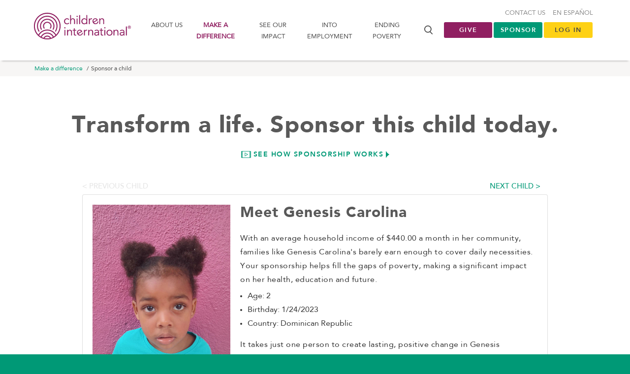

--- FILE ---
content_type: text/html; charset=utf-8
request_url: https://www.children.org/make-a-difference/sponsor-a-child?Sort=1&MultipleAgeGroups=2-6&Countries=ecuador&search=true
body_size: 29503
content:


<!DOCTYPE html>
<html class="grnbg">
<head>
    <meta charset="utf-8">
    <meta http-equiv="X-UA-Compatible" content="IE=edge">
    <meta name="viewport" content="width=device-width, initial-scale=1">
    <meta name="robots" content="noodp">
    <title>How to Sponsor a Child in Need | Children International | Kid Sponsorship | Sponsoring A Child for Charity | Child Sponsorship in Africa, India, South America, &amp; USA</title>

    

<script nonce="IE4P0tUtkqX&#x2B;W7Iy0pQcPzapyFS1vlHxBwp/UnwQuho=">
    window.zeusDataLayer = window.zeusDataLayer || [];
    window.dataLayer = window.dataLayer || [];
    //GA4
    var ga4EcommerceJson = JSON.parse("null");
    if (ga4EcommerceJson != null) {       
     window.dataLayer.push({
          event: "purchase",
          ecommerce: {
               'transaction_id': JSON.parse("\"00000000-0000-0000-0000-000000000000\""),
               'value': JSON.parse("0.0"),
               'currency': 'USD',
                'items': ga4EcommerceJson.transactionProducts.map(item => ({ item_id: item.itemId, item_name: item.itemName, item_category: item.itemCategory, price: item.price}))          }
         });
    }

    window.dataLayer = window.dataLayer || [];
    var loggedInJson = JSON.parse("{\"userID\":null,\"loggedIn\":false}");
    if (loggedInJson !== null) {      
        window.dataLayer.push(loggedInJson);
    }

    var ecommerceJson = JSON.parse("null");
    if (ecommerceJson != null) {        
        window.dataLayer.push(ecommerceJson);
    }

    var freeInfoJson = JSON.parse("null");
    if (freeInfoJson != null && freeInfoJson.length > 0) {
    freeInfoJson.forEach(function (freeInfo) {
        window.dataLayer.push(freeInfo);
    });
    }

    var newSponsorshipsJson = JSON.parse("null");
    if (newSponsorshipsJson != null && newSponsorshipsJson.length > 0) {        
    newSponsorshipsJson.forEach(function (newSponsorship) {
        window.dataLayer.push(newSponsorship);
    });
    }

</script>


<!-- RKD Pixel -->
<script type="text/javascript" async defer src="https://public.charitable.one/clients/CI/scripts/dmc.js" nonce="IE4P0tUtkqX&#x2B;W7Iy0pQcPzapyFS1vlHxBwp/UnwQuho="></script>
<!-- END RKD Pixel -->
<!-- Page hiding snippet (recommended)  -->
<style>
    .async-hide {
        opacity: 0 !important
    }
</style>

    <!-- Google Tag Manager -->
    <script nonce="IE4P0tUtkqX&#x2B;W7Iy0pQcPzapyFS1vlHxBwp/UnwQuho=">
        (function (w, d, s, l, i) {
            w[l] = w[l] || []; w[l].push({
                'gtm.start':
                    new Date().getTime(), event: 'gtm.js'
            }); var f = d.getElementsByTagName(s)[0],
                j = d.createElement(s), dl = l != 'dataLayer' ? '&l=' + l : ''; j.async = true; j.src =
                    'https://www.googletagmanager.com/gtm.js?id=' + i + dl;
                     // Apply nonce to dynamically created script
                    j.setAttribute('nonce', 'IE4P0tUtkqX&#x2B;W7Iy0pQcPzapyFS1vlHxBwp/UnwQuho=');
                    f.parentNode.insertBefore(j, f);
        })(window, document, 'script', 'dataLayer', 'GTM-THPKNS');</script>
    <!-- End Google Tag Manager -->



    


<meta property="og:title" content="How to Sponsor a Child in Need | Children International | Kid Sponsorship | Sponsoring A Child for Charity | Child Sponsorship in Africa, India, South America, &amp; USA" />
<meta property="og:site_name" content="Children International" />
    <meta property="og:image" content="https://www.children.org/globalassets/02_see-the-impact/julie-marie.jpg" />

<meta property="og:url" content="https://www.children.org/make-a-difference/sponsor-a-child" />

    <meta property="og:description" content="Meet children in poverty, waiting for a sponsor like you. In times of crisis, children in poverty are especially vulnerable and face uncertain futures. Your monthly gift of $39 will give your sponsored child access to life-changing benefits, like medical care, educational support, life skills and job training before graduation. As a sponsor, you&#x27;ll be able to see your impact firsthand through letters and photos from your child. You&#x2019;ll see how much you&#x2019;re helping a child when they need it most.&#xA;&#xA;Use the search tool to find a child waiting for a sponsor like you!" />

<meta property="fb:pages" content="70795936969" />

<meta name="twitter:card" content="summary" />
<meta name="twitter:title" content="How to Sponsor a Child in Need | Children International | Kid Sponsorship | Sponsoring A Child for Charity | Child Sponsorship in Africa, India, South America, &amp; USA" />
<meta name="twitter:url" content="https://www.children.org/make-a-difference/sponsor-a-child" />
    <meta name="twitter:description" content="Meet children in poverty, waiting for a sponsor like you. In times of crisis, children in poverty are especially vulnerable and face uncertain futures. Your monthly gift of $39 will give your sponsored child access to life-changing benefits, like medical care, educational support, life skills and job training before graduation. As a sponsor, you&#x27;ll be able to see your impact firsthand through letters and photos from your child. You&#x2019;ll see how much you&#x2019;re helping a child when they need it most.&#xA;&#xA;Use the search tool to find a child waiting for a sponsor like you!" />
    <meta name="twitter:image" content="https://www.children.org/globalassets/02_see-the-impact/julie-marie.jpg" />

    <meta name="description" content="Meet children in poverty, waiting for a sponsor like you. In times of crisis, children in poverty are especially vulnerable and face uncertain futures. Your monthly gift of $39 will give your sponsored child access to life-changing benefits, like medical care, educational support, life skills and job training before graduation. As a sponsor, you&#x27;ll be able to see your impact firsthand through letters and photos from your child. You&#x2019;ll see how much you&#x2019;re helping a child when they need it most.&#xA;&#xA;Use the search tool to find a child waiting for a sponsor like you!&#xA;&#xA;">


    <link rel="apple-touch-icon-precomposed" sizes="57x57" href="/apple-touch-icon-57x57.png" />
    <link rel="apple-touch-icon-precomposed" sizes="114x114" href="/apple-touch-icon-114x114.png" />
    <link rel="apple-touch-icon-precomposed" sizes="72x72" href="/apple-touch-icon-72x72.png" />
    <link rel="apple-touch-icon-precomposed" sizes="144x144" href="/apple-touch-icon-144x144.png" />
    <link rel="apple-touch-icon-precomposed" sizes="60x60" href="/apple-touch-icon-60x60.png" />
    <link rel="apple-touch-icon-precomposed" sizes="120x120" href="/apple-touch-icon-120x120.png" />
    <link rel="apple-touch-icon-precomposed" sizes="76x76" href="/apple-touch-icon-76x76.png" />
    <link rel="apple-touch-icon-precomposed" sizes="152x152" href="/apple-touch-icon-152x152.png" />
    <link rel="icon" type="image/png" href="/favicon-196x196.png" sizes="196x196" />
    <link rel="icon" type="image/png" href="/favicon-96x96.png" sizes="96x96" />
    <link rel="icon" type="image/png" href="/favicon-32x32.png" sizes="32x32" />
    <link rel="icon" type="image/png" href="/favicon-16x16.png" sizes="16x16" />
    <link rel="icon" type="image/png" href="/favicon-128.png" sizes="128x128" />
    <link rel="canonical" href="https://www.children.org/make-a-difference/sponsor-a-child" />
        <link rel="alternate" hreflang="en" href="https://www.children.org/make-a-difference/sponsor-a-child" />
        <link rel="alternate" hreflang="es" href="https://www.children.org/es/marcar-la-diferencia/apadrinar-un-nino" />

    <meta name="application-name" content="&nbsp;" />
    <meta name="msapplication-TileColor" content="#FFFFFF" />
    <meta name="msapplication-TileImage" content="/mstile-144x144.png" async />
    <meta name="msapplication-square70x70logo" content="/mstile-70x70.png" async />
    <meta name="msapplication-square150x150logo" content="/mstile-150x150.png" async />
    <meta name="msapplication-wide310x150logo" content="/mstile-310x150.png" async />
    <meta name="msapplication-square310x310logo" content="/mstile-310x310.png" async />

            <style>@charset &quot;UTF-8&quot;;html{font-family:sans-serif;-ms-text-size-adjust:100%;-webkit-text-size-adjust:100%}body{margin:0}header,nav,section{display:block}[hidden]{display:none}a{background-color:transparent}strong{font-weight:bold}img{border:0}input,optgroup{color:inherit;font:inherit;margin:0}input::-moz-focus-inner{border:0;padding:0}input{line-height:normal}optgroup{font-weight:bold}*{box-sizing:border-box}*:before,*:after{box-sizing:border-box}html{font-size:10px}body{font-family:&quot;Helvetica Neue&quot;,Helvetica,Arial,sans-serif;font-size:14px;line-height:1.428571429;color:#333333;background-color:#fff}input{font-family:inherit;font-size:inherit;line-height:inherit}a{color:#337ab7;text-decoration:none}img{vertical-align:middle}p{margin:0 0 10px}ul{margin-top:0;margin-bottom:10px}ul ul{margin-bottom:0}.container{padding-right:15px;padding-left:15px;margin-right:auto;margin-left:auto}.container:before,.container:after{display:table;content:&quot; &quot;}.container:after{clear:both}@media (min-width:768px){.container{width:750px}}@media (min-width:992px){.container{width:970px}}@media (min-width:1200px){.container{width:1170px}}.row{margin-right:-15px;margin-left:-15px}.row:before,.row:after{display:table;content:&quot; &quot;}.row:after{clear:both}.col-sm-3{position:relative;min-height:1px;padding-right:15px;padding-left:15px}@media (min-width:768px){.col-sm-3{float:left}.col-sm-3{width:25%}}.alert{padding:15px;margin-bottom:20px;border:1px solid transparent;border-radius:4px}.alert-dismissible{padding-right:35px}.alert-dismissible .close{position:relative;top:-2px;right:-21px;color:inherit}.pull-right{float:right!important}@-ms-viewport{width:device-width}@media (min-width:992px) and (max-width:1199px){.hidden-md{display:none!important}}@media (min-width:1200px){.hidden-lg{display:none!important}}@media (min-width:1200px){.container{width:1170px}}.bg-purple{background-color:#901f61;color:#fff}body{font-family:&quot;AvenirLT-Roman&quot;,&quot;Helvetica&quot;,&quot;Arial&quot;,sans-serif;font-size:16px}p{font-family:&quot;martellight&quot;,&quot;Times New Roman&quot;,serif;font-size:16px;font-weight:normal;letter-spacing:.5px;line-height:1.8;margin:0 0 30px}@media (min-width:0) and (max-width:991px){p{font-size:18px}}@media (max-width:480px){p{font-size:16px}}p strong{font-family:&quot;martelbold&quot;,&quot;Times New Roman&quot;,serif;font-weight:700;font-style:normal}p:last-child{margin:0}.lightTxt{font-family:&quot;AvenirLT-Roman&quot;,&quot;Helvetica&quot;,&quot;Arial&quot;,sans-serif}.lightTxt strong{font-family:&quot;AvenirLT-Black&quot;,&quot;Helvetica&quot;,&quot;Arial&quot;,sans-serif;font-weight:700;font-style:normal}.icon-spinner:before{animation:spin-animation 2s infinite linear}@keyframes spin-animation{0%{transform:rotate(0deg)}100%{transform:rotate(359deg)}}:disabled{color:#fff;background-color:#ccc;border-color:#ccc}:disabled:focus{color:#fff;background-color:#b3b2b2;border-color:#8c8c8c}:disabled:hover{color:#fff;background-color:#b3b2b2;border-color:#adadad}:disabled:active{color:#fff;background-color:#b3b2b2;background-image:none;border-color:#adadad}:disabled:active:hover,:disabled:active:focus{color:#fff;background-color:#a1a1a1;border-color:#8c8c8c}@media (min-width:1200px){.container{width:1170px}}.bg-purple{background-color:#901f61;color:#fff}html{font-size:16px}html.grnbg{background:#009976}body{background:#fff;font-family:&quot;AvenirLT-Roman&quot;;font-size:16px;position:relative}body.homepage{background:#f6f4f3}[hidden]{display:none!important}a{color:#009976;zoom:1}::-ms-clear{width:0;height:0}::-ms-reveal{width:0;height:0}.bg-purple{color:#fff}.bg-purple p,.bg-purple a{color:#fff}.column-full{padding:0 15px;width:100%}.column-full:before,.column-full:after{content:&quot; &quot;;display:table}.column-full:after{clear:both}.container{height:100%;position:relative}@media (min-width:0) and (max-width:991px){.container{padding:0 30px;width:100%}}@media (max-width:480px){.container{padding:0 15px}}ul{font-family:&quot;martellight&quot;;margin-bottom:30px;padding-left:15px}ul li{margin-bottom:10px;line-height:1.8}ul.default li{list-style:none}.alert-container{display:block}.alert-container.above-nav-alerts{width:100%}.alert{border-radius:0;margin:0}.alert[class*=&quot;bg-&quot;]{color:#fff}.alert[class*=&quot;bg-&quot;] p,.alert[class*=&quot;bg-&quot;] a,.alert[class*=&quot;bg-&quot;] a:after{color:#fff}.alert p{margin-bottom:0}.alert .column-full{padding:0 100px}@media (min-width:0) and (max-width:991px){.alert .column-full{padding:0 15px}}header{background-color:#fff;box-shadow:0 4px 4px -4px #898989;color:#484848;left:0;font-family:&quot;AvenirLT-Roman&quot;;font-size:13px;padding:20px 0 0;position:relative;text-transform:uppercase;top:0;width:100%;z-index:1060}@media (min-width:1200px){header{padding:25px 0}}@media (min-width:0) and (max-width:991px){header{padding:0}}header .container{height:100%;position:relative;z-index:1000}header li{margin:0;padding:0}header .logo{display:block;float:left;margin-bottom:10px}header .logo-white img,header .logo-purple img{height:70px;width:211px;display:block!important}@media (max-width:480px){header .logo-white img,header .logo-purple img{width:175px}}@media (max-width:320px){header .logo-white img,header .logo-purple img{width:143px}}header .logo-purple{display:block;margin-top:-7px;margin-left:-8px}header .logo-white{display:none}header .column-one{position:relative;float:left;width:100%;min-height:1px;padding-right:15px;padding-left:15px;position:relative;min-height:1px;padding-right:15px;padding-left:15px;position:relative;min-height:1px;padding-right:15px;padding-left:15px;position:relative;min-height:1px;padding-right:15px;padding-left:15px}@media (min-width:768px){header .column-one{float:left;width:100%}}@media (min-width:992px){header .column-one{float:left;width:100%}}@media (min-width:1200px){header .column-one{float:left;width:75%}}@media (min-width:1200px){header .column-one{width:71%}}@media (min-width:0) and (max-width:991px){header .column-one{padding-bottom:0;padding-top:10px}}header .badge{background-color:#777;color:#fff;text-align:center;font-size:12px;font-weight:700;border-radius:50%;display:inline-block;min-width:20px;height:20px;line-height:21px;padding:0 2px}.top-nav.default li{margin-top:10px;float:left;margin-left:15px}.top-nav.default li:nth-child(1){margin-left:0}.top-nav.default a{color:#898989}.top-nav.default .wagon-wrap{margin-top:0}.top-nav.default .wagon-wrap .icon-wagon{font-size:22px}#mobile-nav{background:#f6f4f3;display:none;z-index:1100}.mobile-search-trigger{height:30px;position:absolute;right:65px;top:25px;width:30px}.mobile-search-trigger i{font-size:20px}:target{display:block;position:relative;top:-120px;visibility:hidden}.section-cart-block-wrap .grid-nested{grid-area:nested;display:grid;grid-template-rows:auto 1fr;grid-template-areas:&quot;header&quot; &quot;content&quot;}.section-cart-block-wrap .cart-header{width:100%;grid-area:header;position:relative}.section-cart-block-wrap .cart-content{-webkit-overflow-scrolling:touch;overflow-y:auto;padding:0 10px 20px;background:#f6f4f3;grid-area:content}.section-cart-block-wrap .cart-footer{width:100%;grid-area:footer;overflow:hidden}optgroup,option{text-transform:uppercase;font-size:14px;color:#484848;font-weight:500;font-family:&quot;AvenirLT-Roman&quot;}.email-wrap{grid-area:emailwrap}.lt-name{grid-area:ltname}.ft-name{grid-area:ftname}.ft-countries{grid-area:ftcountries}.g-recaptcha-wrap{grid-area:grecaptchawrap}.ft-gdpr-consent{grid-area:ftgdprconsent}.ft-gdpr-change{grid-area:ftgdprchange}.ft-gdpr-decline{grid-area:ftgdprdecline}.button-subscribe-wrap{grid-area:subscribebutton;display:flex}.button-submit-wrap{grid-area:subscribesubmitbutton}</style>

        <link href="/ci-frontend/dist/css/primary.css?v=07b0cc15ea724dc184f86bbd359998fd" rel="stylesheet" media="print" async lazyload/>

    <script nonce="IE4P0tUtkqX&#x2B;W7Iy0pQcPzapyFS1vlHxBwp/UnwQuho=">
        document.querySelectorAll('link[rel="stylesheet"][media="print"]').forEach(function(link) {
          link.onload = function() {
            this.media = 'all';
          };
        });
    </script>
        <link href="/ci-frontend/dist/css/allfonts.css?v=07b0cc15ea724dc184f86bbd359998fd" rel="preload"  async lazyload as="style"/>

        <link href="/ci-frontend/dist/css/allfonts.css?v=07b0cc15ea724dc184f86bbd359998fd" rel="stylesheet"  async lazyload/>




    <script nonce="IE4P0tUtkqX&#x2B;W7Iy0pQcPzapyFS1vlHxBwp/UnwQuho=">
!function(T,l,y){var S=T.location,k="script",D="instrumentationKey",C="ingestionendpoint",I="disableExceptionTracking",E="ai.device.",b="toLowerCase",w="crossOrigin",N="POST",e="appInsightsSDK",t=y.name||"appInsights";(y.name||T[e])&&(T[e]=t);var n=T[t]||function(d){var g=!1,f=!1,m={initialize:!0,queue:[],sv:"5",version:2,config:d};function v(e,t){var n={},a="Browser";return n[E+"id"]=a[b](),n[E+"type"]=a,n["ai.operation.name"]=S&&S.pathname||"_unknown_",n["ai.internal.sdkVersion"]="javascript:snippet_"+(m.sv||m.version),{time:function(){var e=new Date;function t(e){var t=""+e;return 1===t.length&&(t="0"+t),t}return e.getUTCFullYear()+"-"+t(1+e.getUTCMonth())+"-"+t(e.getUTCDate())+"T"+t(e.getUTCHours())+":"+t(e.getUTCMinutes())+":"+t(e.getUTCSeconds())+"."+((e.getUTCMilliseconds()/1e3).toFixed(3)+"").slice(2,5)+"Z"}(),iKey:e,name:"Microsoft.ApplicationInsights."+e.replace(/-/g,"")+"."+t,sampleRate:100,tags:n,data:{baseData:{ver:2}}}}var h=d.url||y.src;if(h){function a(e){var t,n,a,i,r,o,s,c,u,p,l;g=!0,m.queue=[],f||(f=!0,t=h,s=function(){var e={},t=d.connectionString;if(t)for(var n=t.split(";"),a=0;a<n.length;a++){var i=n[a].split("=");2===i.length&&(e[i[0][b]()]=i[1])}if(!e[C]){var r=e.endpointsuffix,o=r?e.location:null;e[C]="https://"+(o?o+".":"")+"dc."+(r||"services.visualstudio.com")}return e}(),c=s[D]||d[D]||"",u=s[C],p=u?u+"/v2/track":d.endpointUrl,(l=[]).push((n="SDK LOAD Failure: Failed to load Application Insights SDK script (See stack for details)",a=t,i=p,(o=(r=v(c,"Exception")).data).baseType="ExceptionData",o.baseData.exceptions=[{typeName:"SDKLoadFailed",message:n.replace(/\./g,"-"),hasFullStack:!1,stack:n+"\nSnippet failed to load ["+a+"] -- Telemetry is disabled\nHelp Link: https://go.microsoft.com/fwlink/?linkid=2128109\nHost: "+(S&&S.pathname||"_unknown_")+"\nEndpoint: "+i,parsedStack:[]}],r)),l.push(function(e,t,n,a){var i=v(c,"Message"),r=i.data;r.baseType="MessageData";var o=r.baseData;return o.message='AI (Internal): 99 message:"'+("SDK LOAD Failure: Failed to load Application Insights SDK script (See stack for details) ("+n+")").replace(/\"/g,"")+'"',o.properties={endpoint:a},i}(0,0,t,p)),function(e,t){if(JSON){var n=T.fetch;if(n&&!y.useXhr)n(t,{method:N,body:JSON.stringify(e),mode:"cors"});else if(XMLHttpRequest){var a=new XMLHttpRequest;a.open(N,t),a.setRequestHeader("Content-type","application/json"),a.send(JSON.stringify(e))}}}(l,p))}function i(e,t){f||setTimeout(function(){!t&&m.core||a()},500)}var e=function(){var n=l.createElement(k);n.src=h;var e=y[w];return!e&&""!==e||"undefined"==n[w]||(n[w]=e),n.onload=i,n.onerror=a,n.onreadystatechange=function(e,t){"loaded"!==n.readyState&&"complete"!==n.readyState||i(0,t)},n}();y.ld<0?l.getElementsByTagName("head")[0].appendChild(e):setTimeout(function(){l.getElementsByTagName(k)[0].parentNode.appendChild(e)},y.ld||0)}try{m.cookie=l.cookie}catch(p){}function t(e){for(;e.length;)!function(t){m[t]=function(){var e=arguments;g||m.queue.push(function(){m[t].apply(m,e)})}}(e.pop())}var n="track",r="TrackPage",o="TrackEvent";t([n+"Event",n+"PageView",n+"Exception",n+"Trace",n+"DependencyData",n+"Metric",n+"PageViewPerformance","start"+r,"stop"+r,"start"+o,"stop"+o,"addTelemetryInitializer","setAuthenticatedUserContext","clearAuthenticatedUserContext","flush"]),m.SeverityLevel={Verbose:0,Information:1,Warning:2,Error:3,Critical:4};var s=(d.extensionConfig||{}).ApplicationInsightsAnalytics||{};if(!0!==d[I]&&!0!==s[I]){var c="onerror";t(["_"+c]);var u=T[c];T[c]=function(e,t,n,a,i){var r=u&&u(e,t,n,a,i);return!0!==r&&m["_"+c]({message:e,url:t,lineNumber:n,columnNumber:a,error:i}),r},d.autoExceptionInstrumented=!0}return m}(y.cfg);function a(){y.onInit&&y.onInit(n)}(T[t]=n).queue&&0===n.queue.length?(n.queue.push(a),n.trackPageView({})):a()}(window,document,{src: "https://js.monitor.azure.com/scripts/b/ai.2.gbl.min.js", crossOrigin: "anonymous", cfg: {connectionString: 'InstrumentationKey=7b7f291c-4c7f-4940-8b82-51f8a3c6fd8c;IngestionEndpoint=https://eastus2-3.in.applicationinsights.azure.com/;LiveEndpoint=https://eastus2.livediagnostics.monitor.azure.com/;ApplicationId=dd5f790d-1397-4090-b393-b3e280919df4', disableCookiesUsage: false }});
</script>

</head>
<body class="child-search en ">
    
    
    <script type="text/javascript" charset="utf-8" nonce="IE4P0tUtkqX&#x2B;W7Iy0pQcPzapyFS1vlHxBwp/UnwQuho=">
         function notNow(el) {
          console.log('not now clicked');

          let $checkbox = null;

          //get from element's data attribute if available
          if (el) {
            const checkboxId = el.getAttribute('data-checkbox-id');
            if (checkboxId) {
              $checkbox = $('#' + checkboxId);
            }
          }

          //if not passed explicitly, try to find in DOM
          if (!$checkbox || !$checkbox.length) {
            $checkbox = $("input[type='checkbox'][id^='doNotAskAgain_']:visible").first();
          }

          if ($checkbox.length && $checkbox.is(':checked')) {
            const exDays = 30;
            const cookieExpirationDate = new Date();
            cookieExpirationDate.setTime(cookieExpirationDate.getTime() + (exDays * 24 * 60 * 60 * 1000));
            setDoNotShowCookie(cookieExpirationDate);
          } else {
            setDoNotShowCookie();
          }

          $('.proactiveChatModal').modal('hide');
        }

        function setDoNotShowCookie(expirationDate) {
          console.log('set expire cookie date');
          if (expirationDate) {
            document.cookie = "doNotShow=true; expires=" + expirationDate.toUTCString() + "; path=/";
          } else {
            document.cookie = "doNotShow=true; path=/";
          }
        }
    </script>
    
    <noscript>
        <iframe src="//www.googletagmanager.com/ns.html?id=GTM-THPKNS" height="0" width="0" style="display:none;visibility:hidden"></iframe>
    </noscript>

    


    

<section class="alert-container above-nav-alerts">
    


</section>
    
    <!-- Header -->
    <header class="header">
        <div class="container">
            <div class="row">
                <div id="mobile-menu">
                    <nav id="mobile-nav" class="hidden-md / hidden-lg">
                        <ul>
                                <li>
                                    <a href="/learn-more">About us</a>
                                        <ul>
                                            <li class="top-level"><a href="/learn-more">About us</a></li>
                                                <li><a href="/learn-more/accountability">Accountability</a></li>
                                                <li><a href="/learn-more/contact-us">Contact us</a></li>
                                                <li><a href="/learn-more/contact-us/faq" target="_top">FAQs</a></li>
                                                <li><a href="/learn-more/mission-vision-values">Our mission &amp; vision</a></li>
                                                <li><a href="/learn-more/key-staff">Our leadership</a></li>
                                                <li><a href="/learn-more/reviews">Ratings &amp; Reviews</a></li>
                                                <li><a href="/learn-more/newsroom">Newsroom &amp; Media Kit</a></li>
                                                <li><a href="/learn-more/strategic-partners">Strategic Partners</a></li>
                                                <li><a href="/learn-more/employment">Careers</a></li>
                                                <li><a href="/learn-more/global-philanthropy">Global Philanthropy</a></li>
                                                <li><a href="/learn-more/history">Our history</a></li>
                                        </ul>
                                </li>
                                <li>
                                    <a href="/make-a-difference">Make a difference</a>
                                        <ul>
                                            <li class="top-level"><a href="/make-a-difference">Make a difference</a></li>
                                                <li><a href="/make-a-difference/sponsor-a-child">Sponsor a child</a></li>
                                                <li><a href="/make-a-difference/donate">Donate</a></li>
                                                <li><a href="/make-a-difference/other-ways-to-help">Other ways to help</a></li>
                                                <li><a href="/make-a-difference/sponsor-visit-planning">Visit your child</a></li>
                                                <li><a href="/make-a-difference/ways-to-donate">Ways to donate</a></li>
                                                <li><a href="/make-a-difference/gift-planning">Gift planning</a></li>
                                                <li><a href="/make-a-difference/employer-matching-gifts">Employer Matching</a></li>
                                                <li><a href="/make-a-difference/other-ways-to-help/donate-crypto">NON-CASH DONATIONS</a></li>
                                        </ul>
                                </li>
                                <li>
                                    <a href="/see-the-impact">See our impact</a>
                                        <ul>
                                            <li class="top-level"><a href="/see-the-impact">See our impact</a></li>
                                                <li><a href="/see-the-impact/charity-programs">Our programs</a></li>
                                                <li><a href="/see-the-impact/where-we-work">Where we work</a></li>
                                                <li><a href="/stories/virtual-visit/travel-to-our-communities">Take a Virtual Visit</a></li>
                                                <li><a href="/see-the-impact/how-sponsorship-works">How sponsorship works</a></li>
                                                <li><a href="/see-the-impact/charity-programs/what-we-measure" target="_top">Measuring Impact</a></li>
                                                <li><a href="/see-the-impact/community-centers">Our community centers</a></li>
                                                <li><a href="/stories" target="_top">Stories &amp; Videos</a></li>
                                                <li><a href="/stories/leadership-insights-blog">Leadership Insights</a></li>
                                                <li><a href="/see-the-impact/graduating-youth">Graduating Youth</a></li>
                                                <li><a href="/see-the-impact/how-sponsorship-works/best-child-sponsorship-organization" target="_top">Why Choose Us</a></li>
                                        </ul>
                                </li>
                                <li>
                                    <a href="/into-employment">Into Employment</a>
                                        <ul>
                                            <li class="top-level"><a href="/into-employment">Into Employment</a></li>
                                                <li><a href="/into-employment/about-into-employment">About Into Employment</a></li>
                                                <li><a href="/into-employment/impact">Impact</a></li>
                                                <li><a href="/into-employment/journey">Journey</a></li>
                                                <li><a href="/into-employment/donate">Donate</a></li>
                                        </ul>
                                </li>
                                <li>
                                    <a href="/global-poverty">Ending poverty</a>
                                        <ul>
                                            <li class="top-level"><a href="/global-poverty">Ending poverty</a></li>
                                                <li><a href="/global-poverty/global-poverty-facts">Facts about poverty</a></li>
                                                <li><a href="/global-poverty/breaking-the-cycle-of-poverty">Breaking the cycle of poverty</a></li>
                                                <li><a href="/global-poverty/is-poverty-a-problem-with-no-solution">Is global poverty solvable?</a></li>
                                                <li><a href="/stories/leadership-insights-blog">Leadership Insights</a></li>
                                        </ul>
                                </li>
                                <li class="secondary"><a href="/learn-more/contact-us">Contact us</a></li>
                                <li class="secondary"><a href="/es/marcar-la-diferencia/apadrinar-un-nino">En Espa&#xF1;ol</a></li>

                            <li class="wagon-wrap secondary" hidden><a href='#'>MY CART <i class="icon-wagon"></i><span class="badge">0</span></a></li>

                        </ul>
                    </nav>
                </div>
            


<div class="column-one">
    <a class="logo" href="/">
        <span class="logo-white"><img src="/ci-frontend/dist/images/logo-white.svg" alt="Children International" style="display: none;" /></span>
        <span class="logo-purple"><img src="/ci-frontend/dist/images/logo-purple.svg" alt="Children International" style="display: none;" /></span>
    </a>
    <div class="mobile-search-trigger / hidden-md / hidden-lg" id="mobile-search-trigger"><i class="icon-search"></i></div>
        <nav class="navigation">
            <a href="#" class="mm-trigger / mm-open / hidden-md / hidden-lg">
                <i class="icon-menu"></i>
                <div class="menu-text">menu</div>
            </a>
            <a href="#" class="mm-trigger / mm-close / hidden-md / hidden-lg">
                <i class="icon-x"></i>
            </a>
            <ul class="default / hidden-xs / hidden-sm">
                        <li class="dropdown">
                            <a class="" href="/learn-more">About us</a>
                            <div class="dropdown-menu">
                                <ul class="default">
                                        <li><a href="/learn-more/accountability">Accountability</a></li>
                                        <li><a href="/learn-more/contact-us">Contact us</a></li>
                                        <li><a href="/learn-more/contact-us/faq" target="_top">FAQs</a></li>
                                        <li><a href="/learn-more/mission-vision-values">Our mission &amp; vision</a></li>
                                        <li><a href="/learn-more/key-staff">Our leadership</a></li>
                                        <li><a href="/learn-more/reviews">Ratings &amp; Reviews</a></li>
                                        <li><a href="/learn-more/newsroom">Newsroom &amp; Media Kit</a></li>
                                        <li><a href="/learn-more/strategic-partners">Strategic Partners</a></li>
                                        <li><a href="/learn-more/employment">Careers</a></li>
                                        <li><a href="/learn-more/global-philanthropy">Global Philanthropy</a></li>
                                        <li><a href="/learn-more/history">Our history</a></li>
                                </ul>
                            </div>
                        </li>
                        <li class="dropdown">
                            <a class="active" href="/make-a-difference">Make a difference</a>
                            <div class="dropdown-menu">
                                <ul class="default">
                                        <li><a href="/make-a-difference/sponsor-a-child">Sponsor a child</a></li>
                                        <li><a href="/make-a-difference/donate">Donate</a></li>
                                        <li><a href="/make-a-difference/other-ways-to-help">Other ways to help</a></li>
                                        <li><a href="/make-a-difference/sponsor-visit-planning">Visit your child</a></li>
                                        <li><a href="/make-a-difference/ways-to-donate">Ways to donate</a></li>
                                        <li><a href="/make-a-difference/gift-planning">Gift planning</a></li>
                                        <li><a href="/make-a-difference/employer-matching-gifts">Employer Matching</a></li>
                                        <li><a href="/make-a-difference/other-ways-to-help/donate-crypto">NON-CASH DONATIONS</a></li>
                                </ul>
                            </div>
                        </li>
                        <li class="dropdown">
                            <a class="" href="/see-the-impact">See our impact</a>
                            <div class="dropdown-menu">
                                <ul class="default">
                                        <li><a href="/see-the-impact/charity-programs">Our programs</a></li>
                                        <li><a href="/see-the-impact/where-we-work">Where we work</a></li>
                                        <li><a href="/stories/virtual-visit/travel-to-our-communities">Take a Virtual Visit</a></li>
                                        <li><a href="/see-the-impact/how-sponsorship-works">How sponsorship works</a></li>
                                        <li><a href="/see-the-impact/charity-programs/what-we-measure" target="_top">Measuring Impact</a></li>
                                        <li><a href="/see-the-impact/community-centers">Our community centers</a></li>
                                        <li><a href="/stories" target="_top">Stories &amp; Videos</a></li>
                                        <li><a href="/stories/leadership-insights-blog">Leadership Insights</a></li>
                                        <li><a href="/see-the-impact/graduating-youth">Graduating Youth</a></li>
                                        <li><a href="/see-the-impact/how-sponsorship-works/best-child-sponsorship-organization" target="_top">Why Choose Us</a></li>
                                </ul>
                            </div>
                        </li>
                        <li class="dropdown">
                            <a class="" href="/into-employment">Into Employment</a>
                            <div class="dropdown-menu">
                                <ul class="default">
                                        <li><a href="/into-employment/about-into-employment">About Into Employment</a></li>
                                        <li><a href="/into-employment/impact">Impact</a></li>
                                        <li><a href="/into-employment/journey">Journey</a></li>
                                        <li><a href="/into-employment/donate">Donate</a></li>
                                </ul>
                            </div>
                        </li>
                        <li class="dropdown">
                            <a class="" href="/global-poverty">Ending poverty</a>
                            <div class="dropdown-menu">
                                <ul class="default">
                                        <li><a href="/global-poverty/global-poverty-facts">Facts about poverty</a></li>
                                        <li><a href="/global-poverty/breaking-the-cycle-of-poverty">Breaking the cycle of poverty</a></li>
                                        <li><a href="/global-poverty/is-poverty-a-problem-with-no-solution">Is global poverty solvable?</a></li>
                                        <li><a href="/stories/leadership-insights-blog">Leadership Insights</a></li>
                                </ul>
                            </div>
                        </li>
            </ul>
        </nav>
    <div class="search-container / hidden-xs / hidden-sm">
        <div class="search-trigger / icon" id="search-trigger"></div>
        <form action="/search" method="get">
            <div class="search-box">
                <span class="search-icon / icon"></span>
                <input class="search-input" data-val="true" data-val-required="The Query field is required." id="search-terms" name="Query" placeholder="Search..." type="text" value="" />
            </div>
        </form>
    </div>
    <div class="mobile-search-container / hidden-md / hidden-lg">
        <form action="/search" method="get">
            <input class="search-input" id="search-terms" name="Query" placeholder="Search..." type="text" value="" />
        </form>
    </div>
</div>
                <div class="column-two">
                    <ul class="default / header-cta-buttons / visible-lg">
                                    <li><a class="btn / btn-rounded / btn-purple" href="/make-a-difference/donate" target="">Give</a></li>
                                    <li><a class="btn / btn-rounded / btn-green" href="/make-a-difference/sponsor-a-child" target="">Sponsor</a></li>
                                    <li><a class="btn / btn-rounded / btn-yellow" href="/login" target="">LOG IN</a></li>
                    </ul>
                </div>
                <div class="column-three">
                    <ul class="default / top-nav">
                        <li class="wagon-wrap secondary" hidden><a href='#'>MY CART <i class="icon-wagon"></i><span class="badge">0</span></a></li>
                            <li><a href="/learn-more/contact-us">Contact us</a></li>
                            <li><a href="/es/marcar-la-diferencia/apadrinar-un-nino">En Espa&#xF1;ol</a></li>

                    </ul>

                </div>
            </div>
        </div>
        <ul class="default / header-cta-buttons hidden-lg">
                        <li><a class="btn / btn-rounded / btn-purple" href="/make-a-difference/donate" target="">Give</a></li>
                        <li><a class="btn / btn-rounded / btn-green" href="/make-a-difference/sponsor-a-child" target="">Sponsor</a></li>
                        <li><a class="btn / btn-rounded / btn-yellow" href="/login" target="">LOG IN</a></li>
        </ul>
    </header>
<section class="hidden-header" style="height: 0; margin: 0; padding: 0; position: relative;"></section>



    <section class="section / section-breadcrumbs">
        

        

    <div class="breadcrumb / hidden-xs / hidden-sm">
        <div class="container">

            <div class="row">
                <div class="column / column-full">
                    <ul class="default">
                            <li><a href="/make-a-difference">Make a difference</a></li>
                        <li>Sponsor a child</li>
                    </ul>
                </div>
            </div>

        </div>
    </div>

    </section>

    <div class="body" style="">
        







<style>
.body>.section-two-col-flex.bg-gray-light .row.section-two-col-flex.bg-gray-light .column-two {
    border-left: 0;
}
.section.section.\/.section-child-search {
    padding-bottom: 0;
}
</style>






<section class="section / section-header">
    <div class="container">
         <h2 class="page-title" >
            
<h1 style="text-align: center;">Transform a life. Sponsor this child today.</h1>


         </h2>

            <h1 class="page-title-sub"><a class="btn btn-link" href="#video"><span class="icon icon-video"><!--ICON--></span>See how sponsorship works</a></h1>
        
    </div>
</section>










<section class="section  / section-carousel-block"><div class="container"><div class="row"><div class="column-full">    <div class="section-one-child-carousel" data-language="en">
<a name='sponsornow' class='jump-target'></a>
<div id='sponsornow' class='jump-target'></div>

            <div class="wsiwig"><p><a id="sponsorNow"></a></p></div>
        <div class="carousel-block">
            <div class="gallery-child">
                    <div class="arrow-nav / child-pagination-current" data-current-block="102453"></div>
                    <div class="arrow-nav / child-pagination-previous disable" data-child-pagination-previous="0">&lt; Previous Child</div>
                    <div class="arrow-nav / child-pagination-next " data-child-pagination-next="1" data-child-pagination-extend="False">Next Child &gt;</div>

                <div class="card">
                    <div class="child-wrap">
                            <div class="person-card / child-img">
                                <div class="person-image / bg-purple">
<a href="/make-a-difference/sponsor-a-child/child-details/3452278">                                        <img class="child-search-img" src="https://media.children.org/child-photos/latest/3452278.jpg" alt="Help Genesis Carolina by becoming a child sponsor. Sponsoring a child is a rewarding and heartwarming experience." />
</a>                                    <div class="overlay">
                                        <div class="overlay-wrap">
                                                <div class="child-detail-info">
                                                    
                                                </div>
                                            <div class="overlay-btn-wrap">
                                                    <a class="btn / btn-border / btn-full / btn-learn" href="/make-a-difference/sponsor-a-child/child-details/3452278">Sponsor Her Now</a>
                                            </div>
                                        </div>
                                    </div>
                                </div>
                                <div class="input-info">
                                    <input type="hidden" name="childIdentifier" value="3452278" />
                                    <input type="hidden" name="checkoutDestination" value="/checkout" />
                                    <input type="hidden" name="sponsorshipTypeIdentifier" value="3" />
                                    <input type="hidden" name="sponsorshipDescription" value="" />
                                    <input type="hidden" name="sponsorshipAmount" value="39" />
                                    <input type="hidden" name="goToModal" />
                                    <input type="hidden" name="goToDetailPage" />
                                </div>
                            </div>
                            <div class="person-card / child-detail">
                                <div class="wsiwig"><h3>Meet&nbsp;Genesis Carolina</h3>
<p class="lightTxt" style="padding-bottom: 5px; margin-bottom: 0;">With an average household income of $440.00 a month in her community, families like Genesis Carolina's barely earn enough to cover daily necessities. Your sponsorship helps fill the gaps of poverty, making a significant impact on her health, education and future.</p>
<ul class="lightTxt" style="margin-bottom: 0;">
<li class="nomp">Age:&nbsp;2</li>
<li class="nomp">Birthday:&nbsp;1/24/2023</li>
<li class="nomp">Country: Dominican Republic</li>
</ul>
<p class="lightTxt" style="padding-bottom: 15px; padding-top: 15px;">It takes just one person to create lasting, positive change in Genesis Carolina’s life. <b>Your monthly gift of $39 is invested in the lives of some of the most vulnerable children in the world. </b></p></div>
                                    <a class="btn / btn-rounded / btn-green / featured-child-submit / destination-link" href="">Become a sponsor</a>
                            </div>
                    </div>
                </div>

                    <div class="arrow-nav / child-pagination-current" data-current-block="102453"></div>
                    <div class="arrow-nav / child-pagination-previous disable" data-child-pagination-previous="0">&lt; Previous Child</div>
                    <div class="arrow-nav / child-pagination-next " data-child-pagination-next="1" data-child-pagination-extend="False">Next Child &gt;</div>

            </div>
        </div>
    </div>
</div></div></div></section>




<section class="section section-two-col-flex "><div class="container"><div class="row"><div class="column-full">        <div class="row / section-two-col-flex one-col-center">
            <div class="column-one" style="width:100%;">
                <h4 style="text-align: center; margin-bottom: 0;">Search for a child who is waiting for a sponsor like&nbsp;you!</h4>
                

            </div>
        </div>
</div></div></div></section>

<section class="section / section-child-search-form"><div class="container"><div class="row"><div class="column-full">        <div class="section-child-search-form">
            <div class="row / module-search-component">
                


<form action="/make-a-difference/sponsor-a-child" method="get" class="column-full">
    <div class="child-search-form-wrap  / filters">
        <div class="select-filters / expand-context">
            <div class="flex-inner">
                <div class="filter-select-wrap ">
                        <h4 class="filter-title">Country</h4>
                        <label class="label-select-box">
                            <select class="filter-select / select-box input-validation-error" data-val="true" data-val-required="The country field is required." id="country" name="country"><option value="">Any country</option>
<optgroup label="Africa">
<option value="zambia">Zambia</option>
</optgroup>
<optgroup label="Asia">
<option value="india">India</option>
<option value="philippines">Philippines</option>
</optgroup>
<optgroup label="North America">
<option value="dominican-republic">Dominican Republic</option>
<option value="guatemala">Guatemala</option>
<option value="honduras">Honduras</option>
<option value="mexico">Mexico</option>
<option value="united-states">United States</option>
</optgroup>
<optgroup label="South America">
<option value="colombia">Colombia</option>
<option value="ecuador">Ecuador</option>
</optgroup>
</select>
                        </label>
                </div>
                <div class="filter-select-wrap ">
                        <h4 class="filter-title">Gender</h4>
                        <label class="label-select-box">
                            <select class="filter-select / select-box input-validation-error" data-val="true" data-val-required="The Gender field is required." id="Gender" name="Gender"><option value="">No preference</option>
<option value="M">Boys</option>
<option value="F">Girls</option>
</select>
                        </label>
                </div>
                <div class="filter-select-wrap / hidden-sm / hidden-xs  ">
                        <h4 class="filter-title">Age</h4>
                        <label class="label-select-box">
                            <select class="filter-select / select-box input-validation-error" data-val="true" data-val-required="The AgeGroups field is required." id="AgeGroups" name="AgeGroups"><option value="">Any age</option>
<option value="2-6">2-6</option>
<option value="7-9">7-9</option>
<option value="10-12">10-12</option>
<option value="13-15">13-15</option>
<option value="16">16&#x2B;</option>
</select>
                        </label>
                </div>
            </div>
            <div class="flex-inner / expand-expanded-text / hidden">
                <div class="filter-select-wrap / hidden-md / hidden-lg  ">
                        <h4 class="filter-title">Age</h4>
                        <label class="label-select-box">
                            <select class="filter-select / select-box input-validation-error" id="AgeGroups" name="AgeGroups"><option value="">Any age</option>
<option value="2-6">2-6</option>
<option value="7-9">7-9</option>
<option value="10-12">10-12</option>
<option value="13-15">13-15</option>
<option value="16">16&#x2B;</option>
</select>
                        </label>
                </div>
                <div class="filter-select-wrap">
                    <h4 class="filter-title">Birthday</h4>
                    <label class="label-select-box">
                        <select class="filter-select / select-box input-validation-error" data-val="true" data-val-required="The BirthMonth field is required." id="BirthMonth" name="BirthMonth"><option value="">Month</option>
<option value="1">January</option>
<option value="2">February</option>
<option value="3">March</option>
<option value="4">April</option>
<option value="5">May</option>
<option value="6">June</option>
<option value="7">July</option>
<option value="8">August</option>
<option value="9">September</option>
<option value="10">October</option>
<option value="11">November</option>
<option value="12">December</option>
</select>
                    </label>
                    <label class="label-select-box">
                        <select class="filter-select / select-box input-validation-error" data-val="true" data-val-required="The BirthDay field is required." id="BirthDay" name="BirthDay"><option value="">Day</option>
<option value="1">1</option>
<option value="2">2</option>
<option value="3">3</option>
<option value="4">4</option>
<option value="5">5</option>
<option value="6">6</option>
<option value="7">7</option>
<option value="8">8</option>
<option value="9">9</option>
<option value="10">10</option>
<option value="11">11</option>
<option value="12">12</option>
<option value="13">13</option>
<option value="14">14</option>
<option value="15">15</option>
<option value="16">16</option>
<option value="17">17</option>
<option value="18">18</option>
<option value="19">19</option>
<option value="20">20</option>
<option value="21">21</option>
<option value="22">22</option>
<option value="23">23</option>
<option value="24">24</option>
<option value="25">25</option>
<option value="26">26</option>
<option value="27">27</option>
<option value="28">28</option>
<option value="29">29</option>
<option value="30">30</option>
<option value="31">31</option>
</select>
                    </label>
                </div>
                <div class="filter-select-wrap">
                    <div>
                        <h4 class="filter-title">Most at Risk<span class="most-needy icon-flag"></span></h4>
                        <input data-val="true" data-val-required="The onlyNeedy field is required." id="onlyNeedy" name="onlyNeedy" type="checkbox" value="true" /><input name="onlyNeedy" type="hidden" value="false" />
                    </div>
                </div>
                <div class="filter-select-wrap">
                    <h4 class="filter-title">First name</h4>
                    <label class="select-fn"><input class="select-box input-validation-error" data-val="true" data-val-required="The firstName field is required." id="firstName" maxlength="25" name="firstName" placeholder="First name" type="text" value="" /></label>
                </div>
            </div>
            <div class="flex-inner">
                <div class="filter-controls">
                    <a href="#" class="btn / btn-text / btn-add " data-expand-toggle="on">Advanced search</a>
                    <a href="#" class="btn / btn-text / btn-minus / hidden" data-expand-toggle="off">Advanced search</a>
                    <a href="#" class="btn btn-rounded btn-green js-go-btn-child-search">Find a Child</a>
                </div>
            </div>
        </div>
    </div>
</form>

            </div>
        </div>
</div></div></div></section>
    <div class="column / column-full">
        <p class="lightTxt" style="text-align: center; margin: -30px 0 30px;"><strong><span class="icon icon-flag orange"><!--ICON--></span>&nbsp;Note: “Most at Risk” flag are children facing the least stable living circumstances and fewest resources.&nbsp;<span class="icon icon-flag orange"><!--ICON--></span></strong></p>
    </div>





<a name="child-results" id="child-results" class="jump-target"></a>
<section class="section / section-child-search" data-initial-search-results="3" data-can-load-more="true">
    <div class="container">



        <div class="module-search-component / row">
            <div class="column-full / sort">
                <ul>
                    <li class="no-border">Sort by:</li>
                        <li class=""><a class="active" href="#child-results">Waiting the longest</a></li>
                        <li>
                            <a class="" href="/make-a-difference/sponsor-a-child?Sort=2&amp;MultipleAgeGroups=2-6&amp;Countries=ecuador&amp;search=true#child-results">Age</a>
                        </li>
                        <li>
                            <a class="" href="/make-a-difference/sponsor-a-child?Sort=3&amp;MultipleAgeGroups=2-6&amp;Countries=ecuador&amp;search=true#child-results">First name</a>
                        </li>
                </ul>
            </div>
        </div>


<div class="row">
    <ul class="default">



<li class="person-card">
    <div class="person-image / bg-purple">
<a href="/make-a-difference/sponsor-a-child/child-details/2611777">            <img loading="lazy" class="child-search-img" src="https://media.children.org/child-photos/latest/2611777.jpg" alt="Help Melissa Catalina by becoming a child sponsor. Sponsoring a child is a rewarding and heartwarming experience." />
</a>        <div class="overlay">
            <div class="overlay-wrap">
                    <div class="child-detail-info" data-url="/make-a-difference/sponsor-a-child/GetChildDetails?id=2611777&amp;page=1073">
                    </div>
                <div class="overlay-btn-wrap">
                        <a class="btn / btn-border / btn-full / btn-learn" href="/make-a-difference/sponsor-a-child/child-details/2611777">Learn more</a>
                </div>
            </div>
        </div>
        <div class="person-actions">
            <a class="btn / btn-block-with-text / btn-overlay / child-search-overlay">
                    <span class="button-block"><i class="icon-plus"></i></span>
                    <span class="button-text">Details</span>
            </a>
        </div>
    </div>
    <div class="person-info">
        <div class="person-name">
                <a href="/make-a-difference/sponsor-a-child/child-details/2611777">
                    Melissa Catalina
                </a>
        </div>
        <div class="person-details">
            <span class="detail / detail-age">
                <i>6&nbsp;</i>
                <span class="result">years old</span>
            </span>
            <span class="detail / detail-duration">
                <i class="icon-waiting"></i>
                <span class="result">Waiting 394 days</span>
            </span>
            <span class="detail / detail-location">
                <i class="icon-flag-ecuador"></i>
                <span class="result">Ecuador</span>
            </span>
                <div class="detail / detail-sponsor / pad20">
                        <button class="btn / btn-rounded / btn-green / btn-add-list">Sponsor her now</button>
                </div>
        </div>
        <input type="hidden" name="childIdentifier" value="2611777" />
        <input type="hidden" name="checkoutDestination" value="/checkout" />
        <input type="hidden" name="sponsorshipTypeIdentifier" value="3" />
        <input type="hidden" name="sponsorshipDescription" value="" />
        <input type="hidden" name="sponsorshipAmount" value="39" />
        <input type="hidden" name="goToModal" value="value" />
        <input type="hidden" name="goToDetailPage" />
    </div>
</li>



<li class="person-card">
    <div class="person-image / bg-purple">
<a href="/make-a-difference/sponsor-a-child/child-details/3025667">            <img loading="lazy" class="child-search-img" src="https://media.children.org/child-photos/latest/3025667.jpg" alt="Help Jesús David by becoming a child sponsor. Sponsoring a child is a rewarding and heartwarming experience." />
</a>        <div class="overlay">
            <div class="overlay-wrap">
                    <div class="child-detail-info" data-url="/make-a-difference/sponsor-a-child/GetChildDetails?id=3025667&amp;page=1073">
                    </div>
                <div class="overlay-btn-wrap">
                        <a class="btn / btn-border / btn-full / btn-learn" href="/make-a-difference/sponsor-a-child/child-details/3025667">Learn more</a>
                </div>
            </div>
        </div>
        <div class="person-actions">
            <a class="btn / btn-block-with-text / btn-overlay / child-search-overlay">
                    <span class="button-block"><i class="icon-plus"></i></span>
                    <span class="button-text">Details</span>
            </a>
                <button type="button" class="btn / btn-block / btn-helped" data-toggle="tooltip" title="Most at Risk">
                    <i class="icon-flag"></i>
                </button>
        </div>
    </div>
    <div class="person-info">
        <div class="person-name">
                <a href="/make-a-difference/sponsor-a-child/child-details/3025667">
                    Jes&#xFA;s David
                </a>
        </div>
        <div class="person-details">
            <span class="detail / detail-age">
                <i>4&nbsp;</i>
                <span class="result">years old</span>
            </span>
            <span class="detail / detail-duration">
                <i class="icon-waiting"></i>
                <span class="result">Waiting 394 days</span>
            </span>
            <span class="detail / detail-location">
                <i class="icon-flag-ecuador"></i>
                <span class="result">Ecuador</span>
            </span>
                <div class="detail / detail-sponsor / pad20">
                        <button class="btn / btn-rounded / btn-green / btn-add-list">Sponsor him now</button>
                </div>
        </div>
        <input type="hidden" name="childIdentifier" value="3025667" />
        <input type="hidden" name="checkoutDestination" value="/checkout" />
        <input type="hidden" name="sponsorshipTypeIdentifier" value="3" />
        <input type="hidden" name="sponsorshipDescription" value="" />
        <input type="hidden" name="sponsorshipAmount" value="39" />
        <input type="hidden" name="goToModal" value="value" />
        <input type="hidden" name="goToDetailPage" />
    </div>
</li>



<li class="person-card">
    <div class="person-image / bg-purple">
<a href="/make-a-difference/sponsor-a-child/child-details/3334836">            <img loading="lazy" class="child-search-img" src="https://media.children.org/child-photos/latest/3334836.jpg" alt="Help Nain Abel by becoming a child sponsor. Sponsoring a child is a rewarding and heartwarming experience." />
</a>        <div class="overlay">
            <div class="overlay-wrap">
                    <div class="child-detail-info" data-url="/make-a-difference/sponsor-a-child/GetChildDetails?id=3334836&amp;page=1073">
                    </div>
                <div class="overlay-btn-wrap">
                        <a class="btn / btn-border / btn-full / btn-learn" href="/make-a-difference/sponsor-a-child/child-details/3334836">Learn more</a>
                </div>
            </div>
        </div>
        <div class="person-actions">
            <a class="btn / btn-block-with-text / btn-overlay / child-search-overlay">
                    <span class="button-block"><i class="icon-plus"></i></span>
                    <span class="button-text">Details</span>
            </a>
        </div>
    </div>
    <div class="person-info">
        <div class="person-name">
                <a href="/make-a-difference/sponsor-a-child/child-details/3334836">
                    Nain Abel
                </a>
        </div>
        <div class="person-details">
            <span class="detail / detail-age">
                <i>4&nbsp;</i>
                <span class="result">years old</span>
            </span>
            <span class="detail / detail-duration">
                <i class="icon-waiting"></i>
                <span class="result">Waiting 371 days</span>
            </span>
            <span class="detail / detail-location">
                <i class="icon-flag-ecuador"></i>
                <span class="result">Ecuador</span>
            </span>
                <div class="detail / detail-sponsor / pad20">
                        <button class="btn / btn-rounded / btn-green / btn-add-list">Sponsor him now</button>
                </div>
        </div>
        <input type="hidden" name="childIdentifier" value="3334836" />
        <input type="hidden" name="checkoutDestination" value="/checkout" />
        <input type="hidden" name="sponsorshipTypeIdentifier" value="3" />
        <input type="hidden" name="sponsorshipDescription" value="" />
        <input type="hidden" name="sponsorshipAmount" value="39" />
        <input type="hidden" name="goToModal" value="value" />
        <input type="hidden" name="goToDetailPage" />
    </div>
</li>
    </ul>
</div>

            <a class="load-more-posts" href="/make-a-difference/sponsor-a-child?Sort=1&amp;MultipleAgeGroups=2-6&amp;Countries=ecuador&amp;search=true&amp;p=1" data-load-more="/make-a-difference/sponsor-a-child/LoadMore?Sort=1&amp;MultipleAgeGroups=2-6&amp;Countries=ecuador&amp;search=true&amp;p=1">
                Load More<i class="icon-arrow-down"></i>
            </a>
    </div>
</section>



<section class="section section-two-col-flex "><div class="container"><div class="row"><div class="column-full"><a name='video' class='jump-target'></a>
<div id='video' class='jump-target'></div>
        <div class="row / section-two-col-flex one-col-center">
            <div class="column-one" style="width:100%;">
                
<h3 style="text-align: center; margin-top: 0; margin-bottom: 0;">How sponsorship works</h3>


                

            </div>
        </div>
</div></div></div></section>



<section class="section section-two-col-flex "><div class="container"><div class="row"><div class="column-full">        <div class="row / section-two-col-flex">
            <div class="column-one" style="width:60%;">
                
                

        <div class="videocontainer">

<div style="padding:56.25% 0 0 0;position:relative;"><iframe src="https://player.vimeo.com/video/1081595437?h=79e23c42e3&amp;badge=0&amp;autopause=0&amp;player_id=0&amp;app_id=58479" frameborder="0" allow="autoplay; fullscreen; picture-in-picture; clipboard-write; encrypted-media" style="position:absolute;top:0;left:0;width:100%;height:100%;" title="How sponsorship works - Children International"></iframe></div><script nonce="IE4P0tUtkqX+W7Iy0pQcPzapyFS1vlHxBwp/UnwQuho=" src="https://player.vimeo.com/api/player.js"></script>
        </div>






            </div>
            <div class="column-two" style="width:40%;">
                <h6 class="lightTxt"><span class="gray-dark">Your $39 monthly contribution ensures access to life‑changing interventions, such as:</span></h6>
<ul class="lightTxt" style="margin-left: 20px;">
<li>Medical &amp; dental care</li>
<li>Educational aid &amp; support</li>
<li>Local professionals delivering critical, effective programs to children &amp; their families</li>
<li>Age-appropriate life skills courses</li>
<li>Job training, scholarships, career counseling and even job placement prior to graduation.</li>
</ul>
                

            </div>
        </div>
</div></div></div></section>




<section class="section / section-grid"><div class="container"><div class="row"><div class="column-full">    <div class="grid-wrap grid-column-3 ">


<article class="grid-v-span-1 / grid-h-span-1 " id="CardGridBlock_102459">


<div class="card-grid-content  ">
   <div class="">
      

    <div class="column / column-full">
        <p class="lightTxt" style="margin-top: 0px; display: block;"><img style="padding-bottom: 8px;" alt="" src="/globalassets/quotefy20-purple.png" height="45" width="auto" /><br />More than sponsors, they are our protectors and companions; although far away, their help changes the lives of every one of us, daily.”</p>
<h6 style="margin-top: 0px; margin-bottom: 0;"><img style="float: left; padding-right: 5px;" alt="a young man standing next to a tree" src="/globalassets/04_make-a-difference/sponsor-a-child/fy24-quote-jose.png" height="125" width="auto" /><br /><span class="gray-dark"><b><span class="purple" style="font-size: 105%;">JOSE</span><br /><span style="font-size: 80%;">Graduate Youth<br />Colombia</span></b></span></h6>
    </div>

   </div>
</div>
</article>


<article class="grid-v-span-1 / grid-h-span-1 " id="CardGridBlock_102456">


<div class="card-grid-content  ">
   <div class="">
      

    <div class="column / column-full">
        <p class="lightTxt" style="margin-top: 0px; display: block;"><img style="padding-bottom: 8px;" alt="quotation marks outlined in purple" src="/globalassets/quotefy20-purple.png" height="45" width="auto" /><br />I am a student who hasn’t yet finished her [college] degree, but I am employed and leading a large-scale, international project. I am very grateful to sponsors and to those who have worked or still work for CI. I see all the good they do …”</p>
<h6 style="margin-top: 0px;"><img style="float: left; padding-right: 5px;" alt="a woman with a smile on her face" src="/globalassets/04_make-a-difference/sponsor-a-child/fy24-quote-stephanie.png" height="125" width="auto" /><br /><span class="gray-dark"><b><span class="purple" style="font-size: 105%;">STEPHANIE</span><br /><span style="font-size: 80%;">Graduate Youth<br />Mexico</span></b></span></h6>
    </div>

   </div>
</div>
</article>


<article class="grid-v-span-1 / grid-h-span-1 " id="CardGridBlock_102462">


<div class="card-grid-content  ">
   <div class="">
      

    <div class="column / column-full">
        <p class="lightTxt" style="margin-top: 0px; display: block;"><img style="padding-bottom: 8px;" alt="quotation marks outlined in purple" src="/globalassets/quotefy20-purple.png" height="45" width="auto" /><br />Children International put me on the right track because they taught me what it means to be an agent of change: to be a social actor within communities that are often marginalized.”</p>
<h6 style="margin-top: 0px; margin-bottom: 0;"><img style="float: left; padding-right: 5px;" alt="a young man wearing glasses sitting on a couch" src="/globalassets/02_see-the-impact/graduating-youth/fy22-graduation-quotes-santiago.png" height="125" width="auto" /><br /><span class="gray-dark"><b><span class="purple" style="font-size: 105%;">SANTIAGO</span><br /><span style="font-size: 80%;">Graduate Youth<br />Quito, Ecuador</span></b></span></h6>
    </div>

   </div>
</div>
</article>
    </div>
</div></div></div></section>



<section class="section section-two-col-flex "><div class="container"><div class="row"><div class="column-full"><a name='faqs' class='jump-target'></a>
<div id='faqs' class='jump-target'></div>
        <div class="row / section-two-col-flex one-col-center">
            <div class="column-one" style="width:100%;">
                <h3 style="text-align: center; margin-bottom: -30px;">FAQs about Sponsorship</h3>
                

            </div>
        </div>
</div></div></div></section>

<section class="section / section-fact-block"><div class="container"><div class="row"><div class="column-full">    <div class="text-left clearfix">
        
            <div class="fact-wrap / clearfix">
                    <a class="faq-question collapsed" id="question-755740" data-toggle="collapse" href="#answer-755740" aria-expanded="false" aria-controls="answer-755740">
                        Where can I sponsor a child?
                    </a>
                    <div class="clearfix"></div>
                    <div class="faq-answer collapse " id="answer-755740" aria-expanded="false">
<p><span>Children International is proud to support children, families and communities in India, the Philippines, Colombia, Ecuador, Zambia, the Dominican Republic, Guatemala, Honduras, Mexico, and the United States.</span></p>                    </div>
                    <a class="faq-question collapsed" id="question-755741" data-toggle="collapse" href="#answer-755741" aria-expanded="false" aria-controls="answer-755741">
                        How much of my $39 monthly gift actually goes to my sponsored child?
                    </a>
                    <div class="clearfix"></div>
                    <div class="faq-answer collapse " id="answer-755741" aria-expanded="false">
<p><span>80% of Children International’s total operating expenses fund programs for children and youth. So, the majority of your donation dollars go toward exactly what you intended — supporting children in poverty.</span></p>                    </div>
                    <a class="faq-question collapsed" id="question-755742" data-toggle="collapse" href="#answer-755742" aria-expanded="false" aria-controls="answer-755742">
                        How long will my sponsorship last?
                    </a>
                    <div class="clearfix"></div>
                    <div class="faq-answer collapse " id="answer-755742" aria-expanded="false">
<p><span>Child sponsorship is a voluntary, ongoing contribution you can cancel at anytime — you’re in charge of how long you sponsor (and how many kids you sponsor).</span></p>                    </div>
                    <a class="faq-question collapsed" id="question-755743" data-toggle="collapse" href="#answer-755743" aria-expanded="false" aria-controls="answer-755743">
                        What if I need to make a change to my sponsorship?
                    </a>
                    <div class="clearfix"></div>
                    <div class="faq-answer collapse " id="answer-755743" aria-expanded="false">
<p><span>You can make changes to your monthly giving anytime. Please contact our Care Team to adjust, delay, or cancel. And because of our on-going commitment to our children from the time of sponsorship through graduation, your child will continue to receive benefits from the program, and we will work to find them another sponsor as soon as possible.</span></p>                    </div>
                    <a class="faq-question collapsed" id="question-755744" data-toggle="collapse" href="#answer-755744" aria-expanded="false" aria-controls="answer-755744">
                        Who is Children International?
                    </a>
                    <div class="clearfix"></div>
                    <div class="faq-answer collapse " id="answer-755744" aria-expanded="false">
<p>Children International is a global humanitarian organization connecting people in the fight to end poverty for good. Headquartered in Kansas City, we work in 10 countries, serving 200,000 children to create lasting change in their lives. We believe ending poverty starts with children, so we focus on programs and efforts for children and youth during the critical years. &nbsp;We build community centers, send volunteers to staff those centers, create educational and healthcare programs, and fund empowerment initiatives to help break the cycle of generational poverty.</p>                    </div>
                    <a class="faq-question collapsed" id="question-755745" data-toggle="collapse" href="#answer-755745" aria-expanded="false" aria-controls="answer-755745">
                        I received a special code from a concert recently. How can I use that code to start sponsoring? 
                    </a>
                    <div class="clearfix"></div>
                    <div class="faq-answer collapse " id="answer-755745" aria-expanded="false">
<p>If you recently attended a concert and received a child packet, you were provided with a code that you can use to begin sponsoring that child. Please<a href="/make-a-difference/sponsor-a-child/start"> click here to go to children.org/start</a> and enter your code.&nbsp;</p>                    </div>
            </div>
    </div>
</div></div></div></section>



<section class="section section-two-col-flex "><div class="container"><div class="row"><div class="column-full">        <div class="row / section-two-col-flex one-col-center">
            <div class="column-one" style="width:90%;">
                <h3 style="text-align: center;">Sponsorship through Children International</h3>
<p>Child sponsorship with Children International begins by connecting two people: a caring sponsor and a child struggling in poverty. From early childhood to young adulthood, our child development program equips young people with crucial life skills and important job skills so they can break the cycle of generational poverty.</p>
<p>Your sponsorship gives your child a broad range of tools and opportunities to escape the hardships of generational poverty.</p>
<div class="pad30">




        <div class="row / section-two-col-flex one-col-center">
            <div class="column-one" style="width:90%;">
                



        <div class="row / section-two-col-flex">
            <div class="column-one" style="width:30%;">
                
<p><img alt="a woman reading a book to a group of children" class="img-responsive lazyload" data-srcset="/globalassets/11_acquisition-join/landing/sponsor-this-child/fy24-communitycenter.jpg 1200w, /globalassets/11_acquisition-join/landing/sponsor-this-child/fy24-communitycenter.jpg/ScreenXS 480w" height="250" src="/globalassets/11_acquisition-join/landing/sponsor-this-child/fy24-communitycenter.jpg/ScreenXS" style="display: block; margin-left: NaNpx; margin-right: NaNpx;" width="250" /></p>


                

            </div>
            <div class="column-two" style="width:60%;">
                <p class="lightTxt">Through sponsorship, children gain access to our community centers, where they:</p>
<ul class="lightTxt" style="margin-left: 20px;">
<li>Find respite from dangers like gang violence and drugs.</li>
<li>Can focus on learning, playing and simply being a child.</li>
<li>Meet caring, local staff who provide life‑changing programs and mentorship.</li>
</ul>
                

            </div>
        </div>

<div class="pad60">




        <div class="row / section-two-col-flex">
            <div class="column-one" style="width:60%;">
                
<p class="lightTxt">Impoverished children who become sponsored benefit&nbsp;from:</p>
<ul class="lightTxt" style="margin-left: 20px;">
<li>Access to medical and dental care</li>
<li>Tutoring assistance</li>
<li>Libraries and computer labs</li>
<li>Life- and job-skills training</li>
<li>The confidence and security of knowing someone cares for their well‑being.</li>
</ul>
                

            </div>
            <div class="column-two" style="width:30%;">
                
<p><img alt="a woman is listening to a girl&#x27;s heartbeat with a stethoscope" class="img-responsive lazyload" data-srcset="/globalassets/11_acquisition-join/landing/sponsor-this-child/fy24-health.jpg 1200w, /globalassets/11_acquisition-join/landing/sponsor-this-child/fy24-health.jpg/ScreenXS 480w" height="250" src="/globalassets/11_acquisition-join/landing/sponsor-this-child/fy24-health.jpg/ScreenXS" style="display: block;" width="250" /></p>

                

            </div>
        </div>

</div>

<p class="pad30" style="text-align: center;"><a class="btn btn-rounded btn-green" href="#sponsorNow">Sponsor now</a></p>


                

            </div>
        </div>

</div>
                

            </div>
        </div>
</div></div></div></section>

<section class="section / cta-single / bg-purple-light text-left"><div class="cta-single-wrap">

    <div class="container">
        <div class="row">
                <div class="column / column-full">
            



        <div class="row / section-two-col-flex">
            <div class="column-one" style="width:35%;">
                <p><img alt="a woman reading a book to a young girl" class="img-responsive lazyload" data-srcset="/globalassets/_global-content-blocks/testimonials/lina-d-sponsor.png 1200w, /globalassets/_global-content-blocks/testimonials/lina-d-sponsor.png/ScreenXS 480w" height="250" src="/globalassets/_global-content-blocks/testimonials/lina-d-sponsor.png/ScreenXS" style="display: block;" width="250" /></p>
                

            </div>
            <div class="column-two" style="width:65%;">
                <h4 class="white lightTxt pad30">“Through Children International and the personal connection you get through letters and pictures, it makes it more than just giving money…it's real.”</h4>
<h6 class="lightTxt white" style="text-align: right; text-transform: uppercase; font-weight: bold; font-size: 16px;">- Lina D., CI sponsor since 2014</h6>
                

            </div>
        </div>

                </div>
        </div>
    </div>
</div>
</section>



<section class="section section-two-col-flex bg-gray-light"><div class="container"><div class="row"><div class="column-full">        <div class="row / section-two-col-flex one-col-center bg-gray-light">
            <div class="column-one" style="width:90%;">
                <h4 style="text-align: center;">Children &amp; families trust us. So can you.</h4>
<p style="margin-bottom: 0;">Operating since 1936, Children International is a 501(c)(3) nonprofit organization, and donations are tax deductible as allowed by&nbsp;law.</p>

<div class="pad30">
<p>&nbsp;</p>
</div>


    <div class="column / column-full">
        <div class="hidden-xs clearfix" style="max-width: 1170px; margin: 0 auto;">
<div style="display: flex;">
<div class="centered" style="width: 20%;"><a href="/learn-more/accountability"> <img class="img-responsive" alt="Charity Navigation logo" src="/globalassets/_global-content-blocks/logos/charity-navigator-logo.jpg" width="70" height="auto" /> </a></div>
<div class="centered" style="width: 20%;"><a href="https://www.greatnonprofits.org/org/children-international" target="_blank" rel="noopener"> <img class="img-responsive" alt="great nonprofits" src="/globalassets/_global-content-blocks/logos/greatnonprofits-c-sm.png" width="186" height="79" /> </a></div>
<div class="centered" style="width: 20%;"><a href="https://www.give.org/charity-reviews/national/child-sponsorship/children-international-in-kansas-city-mo-1815" target="_blank" rel="noopener"> <img class="img-responsive" alt="the bbb accredited charity logo" src="/globalassets/_global-content-blocks/logos/bbb-logo-c-sm.png" width="186" height="79" /> </a></div>
<div class="centered" style="width: 20%;"><a href="https://www.guidestar.org/profile/44-6005794" target="_blank" rel="noopener"> <img class="img-responsive" alt="Candid Platinum Transparency Badge" src="/globalassets/_global-content-blocks/logos/guidestar-c-sm.png" width="186" height="79" /> </a></div>
<div class="centered" style="width: 20%;"><a href="https://www.charitywatch.org/charities/children-international" target="_blank" rel="noopener"> <img class="img-responsive" alt="a dog standing on top of a hill with the words charity watch top rated" src="/globalassets/_global-content-blocks/logos/charity-watch-a-rated-c-sm.png" width="186" height="79" /> </a></div>
</div>
</div>
<div class="clearfix visible-xs" style="max-width: 1170px; margin: 0 auto;">
<div class="pad10">&nbsp;</div>
<div class="row">
<div class="col-xs-4 centered" style="padding: 0;"><a href="/learn-more/accountability"> <img class="img-responsive" alt="Charity Navigation logo" src="/globalassets/_global-content-blocks/logos/charity-navigator-logo.jpg" width="50" height="auto" /> </a></div>
<div class="col-xs-4 centered" style="padding: 0;"><a href="https://www.greatnonprofits.org/org/children-international" target="_blank" rel="noopener"> <img class="img-responsive" alt="great nonprofits" src="/globalassets/_global-content-blocks/logos/greatnonprofits-c-sm.png" width="186" height="79" /> </a></div>
<div class="col-xs-4 centered" style="padding: 0;"><a href="https://www.give.org/charity-reviews/national/child-sponsorship/children-international-in-kansas-city-mo-1815" target="_blank" rel="noopener"> <img class="img-responsive" alt="the bbb accredited charity logo" src="/globalassets/_global-content-blocks/logos/bbb-logo-c-sm.png" width="186" height="79" /> </a></div>
</div>
<div class="row pad10">
<div class="col-xs-4 col-xs-push-2 centered" style="padding: 0;"><a href="https://www.guidestar.org/profile/44-6005794" target="_blank" rel="noopener"> <img class="img-responsive" alt="Candid Platinum Transparency Badge" src="/globalassets/_global-content-blocks/logos/guidestar-c-sm.png" width="186" height="79" /> </a></div>
<div class="col-xs-4 col-xs-push-2 centered" style="padding: 0;"><a href="https://www.charitywatch.org/charities/children-international" target="_blank" rel="noopener"> <img class="img-responsive" alt="a dog standing on top of a hill with the words charity watch top rated" src="/globalassets/_global-content-blocks/logos/charity-watch-a-rated-c-sm.png" width="186" height="79" /> </a></div>
</div>
<div class="pad10">&nbsp;</div>
</div>
    </div>

                

            </div>
        </div>
</div></div></div></section>

<div class="modal fade proactiveChatModal" tabindex="-1" role="dialog">
    <div class="modal-dialog modal-md">
        <div class="modal-content">
            <div class="modal-header">
                <img class="img-responsive lazyload" data-srcset="/globalassets/_global-content-blocks/chat--feedback/live-chat-now-lg.jpg 1200w, /globalassets/_global-content-blocks/chat--feedback/live-chat-now-lg.jpg/ScreenXS 480w" src="/globalassets/_global-content-blocks/chat--feedback/live-chat-now-lg.jpg/ScreenXS"></img>
                <h4 class="modal-title">Hi, there!</h4>
                <a href="#" onclick="notNow(this)" class="callout-close active" aria-label="Close"><i class="icon-x"></i></a>
            </div>
            <div class="modal-body">
                <p>Have questions or need some help? Good news: We&#x2019;d love to talk with you!</p>
                <div class="modal-body">
                    
<script type="text/javascript" charset="utf-8" nonce="IE4P0tUtkqX&#x2B;W7Iy0pQcPzapyFS1vlHxBwp/UnwQuho=">
    //set initial flag
    window.inChatTimeWindow = 'true' === 'true';

    //function to update based on agent count
    function updateChatAvailability(agentCount) {
        const minAgents = parseInt('2');
        const timeWindow = 'true' === 'true';

        //both must be true
        window.inChatTimeWindow = timeWindow && (agentCount >= minAgents);
        console.log("inChatTimeWindow (time + agents):", window.inChatTimeWindow);

        //if available, init Genesys
        if (window.inChatTimeWindow) {
            loadGenesysIfAvailable();
        } else {
            console.log("chat not available (outside hours or no agents)");
        }
    }

    //fetch agent count asynchronously (no jQuery)
    fetch('/api/Chat/GetNumberOfActiveAgentsCached')
        .then(response => {
            if (!response.ok) throw new Error("Network response was not ok");
            return response.json();
        })
        .then(data => {
            updateChatAvailability(data);
        })
        .catch(err => {
            console.error("Error fetching agent count:", err);
            updateChatAvailability(0);
        });
</script>

<script type="text/javascript" charset="utf-8" nonce="IE4P0tUtkqX&#x2B;W7Iy0pQcPzapyFS1vlHxBwp/UnwQuho=">

    //genesys init runs ONLY if called after availability confirmed
    function loadGenesysIfAvailable() {
        if (!window.inChatTimeWindow) {
            console.log("Skipping Genesys init: not in chat time window.");
            return;
        }

        (function (g, e, n, es, ys) {
            if (!g.isGenesysLoaded) {
                g['_genesysJs'] = e;
                g[e] = g[e] || function () { (g[e].q = g[e].q || []).push(arguments); };
                g[e].t = 1 * new Date();
                g[e].c = es;

                es.messenger = { enabled: true, enableLogging: true };

                ys = document.createElement('script');
                ys.async = 1;
                ys.src = n;
                ys.charset = 'utf-8';
                ys.setAttribute('nonce', 'IE4P0tUtkqX&#x2B;W7Iy0pQcPzapyFS1vlHxBwp/UnwQuho=');
                ys.onload = () => {
                    console.log('Genesys script loaded successfully.');

                    g[e]("subscribe", "Messenger.ready", () => console.log("Messenger is ready."));
                    g[e]("subscribe", "Messenger.opened", () => console.log("Messenger opened."));
                    g[e]("subscribe", "Messenger.closed", () => console.log("Messenger closed."));
                    g[e]("subscribe", "Messenger.error", (err) => console.error("Messenger error:", err));
                };
                ys.onerror = () => console.error('Failed to load Genesys script');
                document.head.appendChild(ys);
                g.isGenesysLoaded = true;
            } else {
                console.log('Genesys script already loaded, skipping');
            }
        })(window, 'Genesys', 'https://apps.mypurecloud.com/genesys-bootstrap/genesys.min.js', {
            environment: 'prod',
            deploymentId: 'c365912e-bca4-4797-b8e7-6c1e24ab721b',
            debug: true,
            plugins: ['Messenger', 'Database']
        });
    }
</script>


<div id="live-chat_fabfd791-1d0b-468b-b069-01347f7704d4">
    <form id="proactiveChatForm_fabfd791-1d0b-468b-b069-01347f7704d4">
        <div class="form-group">
            <input type="text" class="form-control" name="firstName" placeholder="First name *" />
        </div>
        <div class="form-group">
            <input type="text" class="form-control" name="lastName" placeholder="Last name *" />
        </div>
        <div class="form-group / field-success">
            <input type="text" class="form-control" id="email_fabfd791-1d0b-468b-b069-01347f7704d4" name="email" placeholder="Email address *" />
            <span class="feedback-icon" id="emailFeedBack_fabfd791-1d0b-468b-b069-01347f7704d4" style="top: 17%;">
                <i class="icon-check"></i>
            </span>
        </div>
        <div class="form-group">
            <button type="submit" class="btn btn-rounded btn-green" id="openMessageButton_fabfd791-1d0b-468b-b069-01347f7704d4" disabled="disabled">Talk to the CI Care Team</button>
                <button type="button" class="btn btn-text btn-noarw" data-checkbox-id="doNotAskAgain_fabfd791-1d0b-468b-b069-01347f7704d4" id="notNowBtn_fabfd791-1d0b-468b-b069-01347f7704d4">Not right now</button>
        </div>
    </form>
</div>
<div id="live-chat-closed_fabfd791-1d0b-468b-b069-01347f7704d4">
    
</div>

<div id="no-active-agents_fabfd791-1d0b-468b-b069-01347f7704d4">
    <p>Sorry we missed you!</p> <p>Our live chat isn’t available right now (check out our hours below). But you can send us an email at <a href='mailto:children@children.org'>children@children.org</a>. Or you can check out our Frequently Asked Questions section to find a quick answer.</p> <ul> <li>Monday – Friday: 7:30 a.m. – 7:00 p.m. CT</li> <li>Saturday – Sunday: Closed</li> </ul>
</div>


<script type="text/javascript" charset="utf-8" nonce="IE4P0tUtkqX&#x2B;W7Iy0pQcPzapyFS1vlHxBwp/UnwQuho=">
    window.addEventListener('DOMContentLoaded', () => {
        let bMessengerOpened = false;

        function setMessageData(data) {
            if (!window.inChatTimeWindow) return;

            Genesys("command", "Database.set", {
                messaging: {
                    customAttributes: {
                        customerId: "123456",
                        firstName: data.firstName,
                        lastName: data.lastName,
                        email: data.email,
                        nickname: `${data.firstName} ${data.lastName}`,
                        name: `${data.firstName} ${data.lastName} / ${data.email}`
                    }
                }
            },
            () => console.log("Message data set:", data),
            (err) => console.error("Failed to set message data:", err));
        }

        function openMessenger() {
            if (!window.inChatTimeWindow) {
                console.log("Messenger not opened");
                return;
            }

            Genesys("command", "Messenger.open", {},
                () => console.log("Messenger opened"),
                (err) => {
                    if (err?.message !== "Messenger is already opened.") {
                        console.error(err);
                    }
                });
        }

        function showMyPureCloudChat(data) {
            if (!window.inChatTimeWindow) {
                alert("Chat is not available right now. Please try again during support hours.");
                return;
            }
            setMessageData(data);
            openMessenger();
        }

        jQuery(document).ready(function ($) {
            const modelId = 'fabfd791-1d0b-468b-b069-01347f7704d4';
            $('#emailFeedBack_' + modelId).hide();

            //visibility logic now depends on window.inChatTimeWindow
            function updateChatVisibility() {
                if (!window.inChatTimeWindow) {
                    $("#live-chat_" + modelId).hide();
                    $("#live-chat-closed_" + modelId).show();
                    $("#no-active-agents_" + modelId).show();
                } else {
                    $("#live-chat_" + modelId).show();
                    $("#no-active-agents_" + modelId).hide();
                    $("#live-chat-closed_" + modelId).hide();
                }
            }

            //call it once on load (after global variable is set by first script)
            updateChatVisibility();

            const formSelector = '#proactiveChatForm_' + modelId;
            $(formSelector).validate({
                onkeyup: false,
                errorElement: 'span',
                errorClass: "field-notice",
                rules: {
                    firstName: { required: true },
                    lastName: { required: true },
                    email: { required: true, email: true }
                },
                submitHandler: function (form) {
                    $('.proactiveChatModal').modal('hide');
                    setDoNotShowCookie();
                    showMyPureCloudChat({
                        firstName: form.firstName.value,
                        lastName: form.lastName.value,
                        email: form.email.value
                    });
                }
            });

            $(formSelector + " input").on('keyup blur', function () {
                const isValid = $(formSelector).validate().checkForm();
                $("#openMessageButton_" + modelId).prop('disabled', !isValid);
            });

            //pre-fill form from query parameters
            const urlParams = new URLSearchParams(window.location.search);
            const firstName = urlParams.get('firstName');
            const lastName = urlParams.get('lastName');
            const email = urlParams.get('email');
            if (firstName && lastName && email && window.inChatTimeWindow) {
                showMyPureCloudChat({ firstName, lastName, email });
            }
        });
    });
</script>
<script nonce="IE4P0tUtkqX&#x2B;W7Iy0pQcPzapyFS1vlHxBwp/UnwQuho=">
    window.addEventListener('DOMContentLoaded', function () {
      const modelId = 'fabfd791-1d0b-468b-b069-01347f7704d4';
      var btn = document.getElementById('notNowBtn_'+ modelId);
      if (!btn) return;

      btn.addEventListener('click', function (ev) {
        notNow(ev.currentTarget);
      });
    });
</script>
                </div>
            </div>
        </div>
    </div>
</div>

    <script nonce="IE4P0tUtkqX&#x2B;W7Iy0pQcPzapyFS1vlHxBwp/UnwQuho=">
        function getCookie(cname) {
            var name = cname + "=";
            var ca = document.cookie.split(';');
            for (var i = 0; i < ca.length; i++) {
                var c = ca[i];
                while (c.charAt(0) == ' ') c = c.substring(1);
                if (c.indexOf(name) == 0) return c.substring(name.length, c.length);
            }

            return "";
        }

        function shouldShowLiveChat() {
            // Is the noChat cookie set
            var noChat = getCookie("noChat");
            if (noChat)
                return false;

            return true;
        }

        function showModal() {
            $('.proactiveChatModal').modal('show');
        }
 
        document.addEventListener('DOMContentLoaded',function () {  

            var isAfterHours = false;
            var showLiveChat = function () {
                if (isAfterHours) {
                    $('.contact-us-link').show();
                    $('.live-chat-block').hide();
                    return;
                }

                $.getJSON('/api/Chat/GetNumberOfActiveAgentsCached', function (data) {
                    if (data >= 2) {
                        $('.live-chat-block').show();
                        $('.contact-us-link').hide();
                    }
                    else {
                        $('.contact-us-link').show();
                        $('.live-chat-block').hide();
                    }

                }, function (err) {
                    console.log(err);
                });

            };

            showLiveChat();

            var selectors = {
                root: '.feedback-block',
                button: '.feedback-block-button',
                popoutButton: '.feedback-block-popout-button',
                popoutContent: '.feedback-block-popout-content'
            };

            var root = $(selectors.root);

            $(selectors.popoutContent).on('show.bs.collapse', function (e) {
                var elem = $(this);
                var parent = elem.parents(selectors.root);
                parent.find(selectors.popoutButton).html('<i class="icon-minus"></i>');
            });

            $(selectors.popoutContent).on('hide.bs.collapse', function (e) {
                var elem = $(this);
                var parent = elem.parents(selectors.root);
                parent.find(selectors.popoutButton).html('<i class="icon-plus"></i>');
            });

            root.on('click', selectors.button, function (e) {
                e.preventDefault();

                showModal();
            });

            var timeout = 0;

            if(timeout > 0 && $(window).width() > 768){
                setTimeout(function () {
                    if(shouldShowLiveChat()){
                        $('.scroll-top-wrapper').addClass('show');
                        $('#feedbackCollapse').collapse('show');
                    }
                }, timeout * 1000);
            }
        });
    </script>


        <div class="scroll-top-wrapper">
            <span class="btn btn-block btn-gray btn-back-top">
                <i class="icon-arrow-up"></i>
            </span>
            
            

    <div class="floated-button feedback-block">
        <div class="floated-button-popout-content feedback-block-popout-content collapse" id="feedbackCollapse">
            <ul class="popup-nav default">
                    <li class="live-chat-block">
                        <a class="feedback-block-button">Start live chat</a>
                    </li>
                    <li class="contact-us-link">
                        <a href="/learn-more/contact-us" target="_blank">Contact us</a>
                    </li>
                    <li>
                        <a href="/learn-more/contact-us/faq" target="_blank">FAQS</a>
                    </li>
                    <li>
                        <a href="/website-feedback" target="_blank">Give us feedback</a>
                    </li>
            </ul>
        </div>
        <div class="btn btn-block bg-purple">
            <a class="feedback-block-popout-btn" expanded="false" data-toggle="collapse" data-target="#feedbackCollapse" aria-controls="feedbackCollapse"><i class="icon-circle-fill-question"></i> Help/Feedback</a>
            <a class="feedback-block-popout-button " expanded="false" data-toggle="collapse" data-target="#feedbackCollapse" aria-controls="feedbackCollapse"><i class="icon-plus"></i></a>
        </div>
    </div>


            
<!-- ShareMobileFooter.cshtml -->
<ul class="share-post / default / card-actions / hidden-lg / hidden-md">
    <li>
        <a href="#" class="btn / btn-block / share / social-share-trigger"></a>
        <div class="social-share / social-share-hook / addthis_sharing_toolbox"
             data-title="Sponsor a child"
             data-description="Meet children in poverty, waiting for a sponsor like you. In times of crisis, children in poverty are especially vulnerable and face uncertain futures. Your monthly gift of $39 will give your sponsored child access to life-changing benefits, like medical care, educational support, life skills and job training before graduation. As a sponsor, you&#x27;ll be able to see your impact firsthand through letters and photos from your child. You&#x2019;ll see how much you&#x2019;re helping a child when they need it most.&#xA;&#xA;Use the search tool to find a child waiting for a sponsor like you!&#xA;&#xA;"
             data-media="https://www.children.org/globalassets/02_see-the-impact/julie-marie.jpg"
             data-url="https://www.children.org/make-a-difference/sponsor-a-child">
            <div class="flex-inner">
                    <h5 class="share-text">16</h5>
            <div class="at-share-tbx-element addthis_32x32_style addthis-smartlayers addthis-animated at4-show">
                <a class="at-share-btn at-svc-facebook" data-type="facebook"><span class="at-icon-wrapper"><svg xmlns="http://www.w3.org/2000/svg" xmlns:xlink="http://www.w3.org/1999/xlink" viewBox="0 0 32 32" title="Facebook" alt="Facebook" class="at-icon at-icon-facebook"><g><path d="M21 6.144C20.656 6.096 19.472 6 18.097 6c-2.877 0-4.85 1.66-4.85 4.7v2.62H10v3.557h3.247V26h3.895v-9.123h3.234l.497-3.557h-3.73v-2.272c0-1.022.292-1.73 1.858-1.73h2V6.143z" fill-rule="evenodd"></path></g></svg></span></a>
                <a class="at-share-btn at-svc-twitter" data-type="twitter"><span class="at-icon-wrapper"><svg xmlns="http://www.w3.org/2000/svg" xmlns:xlink="http://www.w3.org/1999/xlink" viewBox="0 0 32 32" title="Twitter" alt="Twitter" class="at-icon at-icon-twitter"><g><path d="M26.67 9.38c-.78.35-1.63.58-2.51.69.9-.54 1.6-1.4 1.92-2.42-.85.5-1.78.87-2.78 1.06a4.38 4.38 0 0 0-7.57 3c0 .34.04.68.11 1-3.64-.18-6.86-1.93-9.02-4.57-.38.65-.59 1.4-.59 2.2 0 1.52.77 2.86 1.95 3.64-.72-.02-1.39-.22-1.98-.55v.06c0 2.12 1.51 3.89 3.51 4.29a4.37 4.37 0 0 1-1.97.07c.56 1.74 2.17 3 4.09 3.04a8.82 8.82 0 0 1-5.44 1.87c-.35 0-.7-.02-1.04-.06a12.43 12.43 0 0 0 6.71 1.97c8.05 0 12.45-6.67 12.45-12.45 0-.19-.01-.38-.01-.57.84-.62 1.58-1.39 2.17-2.27z"></path></g></svg></span></a>
                <a class="at-share-btn at-svc-linkedin" data-type="linkedin"><span class="at-icon-wrapper"><svg enable-background="new 0 0 32 32" viewBox="0 0 32 32" xmlns="http://www.w3.org/2000/svg" title="Linkedin" alt="Linkedin" class="at-icon at-icon-linkedin"><path clip-rule="evenodd" d="m-5.8 9v-13.2h-4.1v13.2zm0-17.9c0-1.2-.8-2.1-2.1-2.1s-2.1.9-2.1 2.1.8 2.1 2.1 2.1c1.3 0 2.1-1 2.1-2.1zm6.6 17.9v-7.5c0-.4 0-.8.1-1.1.4-.8 1.1-1.7 2.4-1.7 1.6 0 2.6.9 2.6 2.7v7.6h4.1v-7.7c0-4.1-2.2-6.1-5.2-6.1-2.4 0-3.5 1.4-4.1 2.3v-1.8h-4.1c.2 1.3.1 13.3.1 13.3z" fill-rule="evenodd" transform="translate(16 17)" /></svg></span></a>
                <a class="at-share-btn at-svc-email" data-type="email"><span class="at-icon-wrapper"><svg xmlns="http://www.w3.org/2000/svg" xmlns:xlink="http://www.w3.org/1999/xlink" viewBox="0 0 32 32" title="Email" alt="Email" class="at-icon at-icon-email"><g><g fill-rule="evenodd"></g><path d="M26 22.006c0 1.1-.898 1.994-1.99 1.994H7.99C6.89 24 6 23.105 6 22.006V14.03c0-.55.388-.77.872-.486l7.887 4.6c.71.415 1.77.415 2.48 0l7.888-4.6c.482-.28.872-.052.872.485v7.976z"></path><path d="M26 9.994C26 8.894 25.11 8 24.01 8H7.99C6.9 8 6 8.893 6 9.994v.303c0 .553.385 1.226.86 1.504l8.655 5.05c.243.14.727.14.97 0l8.654-5.05c.474-.277.86-.943.86-1.503v-.303z"></path></g></svg></span></a>
            </div>
            </div>
        </div>
    </li>
</ul>
        </div>
    </div>

    

<footer id="footer">
    
<section class="bg-green-lt"><div class="container"><div class="row"><div class="column-full"></div></div></div></section>
    <div class="container">
        <div class="row / footer-widgets">
            <div class="column-one" >
                
<p><a href="/learn-more/contact-us">CALL. WRITE. CHAT.</a></p>
<p><a href="tel:+1-800-888-3089">800-888-3089</a><br /> <a href="mailto:children@children.org">children@children.org</a></p>
<p><a href="/learn-more/contact-us">Contact us</a><br /> <a href="/learn-more">About us</a><br /> <a href="/make-a-difference/sponsor-a-child">Sponsor a child</a><br /> <a href="/learn-more/newsroom">Newsroom</a><br /> <a href="/learn-more/contact-us/faq">FAQs</a><br /> <a href="/privacy-policy">Privacy Policy</a></p>
<ul class="help-links / clearfix" >
            <li><a href="/learn-more/contact-us/faq">Help</a></li>            
            <li><a href="/learn-more/contact-us">Live chat</a></li>            
            <li><a href="/website-feedback" target="_blank">Website feedback</a></li>            
</ul>
             
            </div>
            <div class="column-two" >
                
<div class="ftWhereWork">
   <p><a href="/see-the-impact/where-we-work">WHERE WE HELP</a></p>
<ul>
<li><strong>ASIA</strong></li>
<li><a href="/see-the-impact/where-we-work/asia-india">&nbsp; &nbsp; India</a></li>
<li><a href="/see-the-impact/where-we-work/asia-philippines">&nbsp; &nbsp; Philippines</a><br /><br /></li>
<li><a href="/see-the-impact/where-we-work/south-america"><strong>SOUTH AMERICA</strong></a></li>
<li><a href="/see-the-impact/where-we-work/south-america-colombia">&nbsp; &nbsp; Colombia</a></li>
<li><a href="/see-the-impact/where-we-work/south-america-ecuador">&nbsp; &nbsp; Ecuador</a></li>
</ul>
<ul>
<li><strong>AFRICA</strong></li>
<li><a href="/see-the-impact/where-we-work/africa">&nbsp; &nbsp; Zambia</a><br /><br /></li>
<li><a href="/see-the-impact/where-we-work/north-america"><strong>NORTH &amp; CENTRAL AMERICA</strong></a></li>
<li><a href="/see-the-impact/where-we-work/north-america-dominican-republic">&nbsp; &nbsp; Dominican Republic</a></li>
<li><a href="/see-the-impact/where-we-work/north-america-guatemala">&nbsp; &nbsp; Guatemala</a></li>
<li><a href="/see-the-impact/where-we-work/north-america-honduras">&nbsp; &nbsp; Honduras</a></li>
<li><a href="/see-the-impact/where-we-work/north-america-mexico">&nbsp; &nbsp; Mexico</a></li>
<li><a href="/see-the-impact/where-we-work/north-america-united-states">&nbsp; &nbsp; United States</a></li>
</ul>
<p>&nbsp;</p>
</div>
                
            </div>
            <div class="column-three" >
<p><a href="/learn-more/accountability">SMART GIVING</a></p>
<div class="infographic / aligned-left">
<div style="display: flex;">
<div class="left" style="width: 30%; max-width: 155px;"><a href="https://www.give.org/charity-reviews/national/child-sponsorship/children-international-in-kansas-city-mo-1815" target="_blank" rel="noopener"><img alt="Children International meets the criteria for the Better Business Bureau (BBB) for charity accountability." class="img-responsive lazyload" data-srcset="/globalassets/_global-content-blocks/logos/bbb-accedited-charity.png 1200w, /globalassets/_global-content-blocks/logos/bbb-accedited-charity.png/ScreenXS 480w" height="auto" src="/globalassets/_global-content-blocks/logos/bbb-accedited-charity.png/ScreenXS" width="150" /></a></div>
<div class="left" style="width: 50%;"><a href="https://www.charitynavigator.org/ein/446005794" target="_blank" rel="noopener"><img alt="Children International has received 4 out of 4 stars by Charity Navigator" class="img-responsive lazyload" data-srcset="/globalassets/_global-content-blocks/logos/charitynavigator-ft.png 1200w, /globalassets/_global-content-blocks/logos/charitynavigator-ft.png/ScreenXS 480w" height="56" src="/globalassets/_global-content-blocks/logos/charitynavigator-ft.png/ScreenXS" style="padding-top: 10px;" width="75" /></a></div>
</div>
</div>
<div style="margin: 0px auto; float: left; max-width: 500px;">
<div style="display: flex;">
<div class="centered" style="width: 35%;"><a href="https://www.charitywatch.org/ratings-and-metrics/children-international/170" target="_blank" rel="noopener"><img alt="Children International meets the criteria for CharityWatch&#x2019;s top-rated charities." class="img-responsive lazyload" data-srcset="/globalassets/_global-content-blocks/logos/charity-watch-seal.png 1200w, /globalassets/_global-content-blocks/logos/charity-watch-seal.png/ScreenXS 480w" height="56" src="/globalassets/_global-content-blocks/logos/charity-watch-seal.png/ScreenXS" width="75" /></a></div>
<div class="centered" style="width: 35%;"><a href="https://greatnonprofits.org/org/children-international" target="_blank" rel="noopener"><img alt="Children International is recognized as a top-rated charity by Great Non-Profits." class="img-responsive lazyload" data-srcset="/globalassets/_global-content-blocks/logos/great-non-profits.png 1200w, /globalassets/_global-content-blocks/logos/great-non-profits.png/ScreenXS 480w" height="56" src="/globalassets/_global-content-blocks/logos/great-non-profits.png/ScreenXS" width="75" /></a></div>
<div class="centered" style="width: 25%;"><a href="https://www.guidestar.org/profile/44-6005794" target="_blank" rel="noopener"><img alt="GuideStar Platinum Seal of Transparency 2017" class="img-responsive lazyload" data-srcset="/globalassets/_global-content-blocks/logos/guidestar-ft.png 1200w, /globalassets/_global-content-blocks/logos/guidestar-ft.png/ScreenXS 480w" height="56" src="/globalassets/_global-content-blocks/logos/guidestar-ft.png/ScreenXS" width="75" /></a></div>
</div>
</div>
<div class="badges / aligned-left pad30">
<p><a href="/globalassets/documents/children-international-annual-report.pdf" target="_blank" rel="noopener">Annual Report (PDF)</a></p>
Children International is a 501(c)(3) organization and donations are tax deductible as allowed by law.</div>
<p>&nbsp;</p>            </div>
        </div><!-- .row -->
    </div>
    <div class="post-footer">
        <div class="container">
            <div class="row / expand-context">
                <div class="column-one / column">
                    <div class="social-wrap" >

<ul class="social"><li>

<a href="https://www.facebook.com/children/?ref=nf" target="_blank" title="Facebook">
    <span class="sr-only">Facebook</span><i class="icon-social-facebook"></i>
</a>
</li><li>

<a href="https://www.youtube.com/@Children.International" target="_blank" title="YouTube">
    <span class="sr-only">YouTube</span><i class="icon-social-youtube"></i>
</a>
</li><li>

<a href="https://www.instagram.com/children/" target="_blank" title="Instagram">
    <span class="sr-only">Instagram</span><i class="icon-social-instagram"></i>
</a>
</li><li>

<a href="https://www.linkedin.com/company/children-international" target="_blank" title="LinkedIn">
    <span class="sr-only">LinkedIn</span><i class="icon-social-linkedin"></i>
</a>
</li></ul>                    </div>
                    <div class="sitemap-link">
                        <a href="#" class="sitemap" data-expand-toggle="on">Sitemap</a>
                        <a href="#" class="sitemap / sitemap-minus / hidden" data-expand-toggle="off">Sitemap</a>
                    </div>
                </div>
                <div class="column expand-expanded-text hidden">
                    <div class="sitemap-wrap">
<ul class="default column-one">
<li><strong><a href="/learn-more">ABOUT US</a></strong></li>
<li><a href="/learn-more/contact-us">&nbsp; Contact us</a></li>
<li><a href="/learn-more/accountability">Accountability</a></li>
<li><a href="/globalassets/documents/children-international-annual-report.pdf" target="_blank" rel="noopener">&nbsp;&nbsp;&nbsp;&nbsp;Annual Report (PDF)</a></li>
<li><a href="/globalassets/documents/children-internationalform990.pdf">&nbsp; &nbsp; Form 990</a></li>
<li><a href="/globalassets/documents/children-international-auditedfinancialreport.pdf">&nbsp; &nbsp; Audited Financial Statements</a></li>
<li>&nbsp; &nbsp; <a href="/learn-more/accountability/reports/2022/digital-annual-report">&nbsp;2021 Digital Annual Report</a></li>
<li>&nbsp; &nbsp; &nbsp;<a href="/learn-more/accountability/reports/2023/digital-annual-report">2022 Digital Annual Report</a></li>
<li><span>&nbsp; &nbsp; &nbsp;</span><a href="/learn-more/accountability/reports/2024/annual-report">2023 Digital Annual Report</a></li>
<li><a href="/learn-more/contact-us/faq">&nbsp; Frequently asked questions</a></li>
<li>&nbsp; <a href="/learn-more/mission-vision-values">Our Mission, Vision and Values</a></li>
<li><a href="/learn-more/key-staff">&nbsp; Meet our leadership team</a></li>
<li>&nbsp;&nbsp;&nbsp; <a href="/stories/leadership-insights-blog">&nbsp; Leadership Insights</a></li>
<li><a href="/learn-more/key-staff/meet-the-care-team">&nbsp; &nbsp; &nbsp; Meet the Care Team</a></li>
<li>&nbsp;<a href="/learn-more/key-staff/board-members">&nbsp; &nbsp; &nbsp;Board of Directors</a></li>
<li><a href="/learn-more/history">&nbsp; Our history</a></li>
<li><a href="/learn-more/history/non-religious-charity">&nbsp; &nbsp; We are a secular non-profit</a></li>
<li><a href="/learn-more/strategic-partners">&nbsp; &nbsp;Global partners</a></li>
<li><a href="/learn-more/global-partners-list/clean-the-world">&nbsp; &nbsp; &nbsp; Clean the world</a></li>
<li><a href="/learn-more/global-partners-list/toms-shoes">&nbsp; &nbsp; &nbsp; TOMS</a></li>
<li><a href="/learn-more/contact-us/faq/about-child-details">&nbsp; &nbsp;About Child Detail Information</a></li>
<li><a href="/learn-more/contact-us/faq/about-child-details/my-home">&nbsp; &nbsp; &nbsp;About "My Home"</a></li>
<li><a href="/learn-more/contact-us/faq/about-child-details/my-water">&nbsp; &nbsp; &nbsp;About "My Water"</a></li>
<li><a href="/learn-more/contact-us/faq/about-child-details/my-school">&nbsp; &nbsp; &nbsp;About "My School"</a></li>
<li><a href="/learn-more/contact-us/faq/about-child-details/my-family-income">&nbsp; &nbsp; &nbsp;About Family Income</a></li>
<li><a href="/join/event/artist">&nbsp; &nbsp; Artists</a></li>
<li><a href="/join/event/artist/mercyme">&nbsp; &nbsp; &nbsp; MercyMe</a></li>
<li><a href="/join/event/artist/sidewalk-prophets">&nbsp; &nbsp; &nbsp; Sidewalk Prophets</a></li>
<li><a href="/join/sponsor/face-to-face/face-to-face-fundraising">&nbsp; &nbsp;Face to Face Fundraising</a></li>
<li><a href="/join/sponsor/face-to-face/3sixty">&nbsp; &nbsp; &nbsp;3Sixty</a></li>
<li><a href="/learn-more/employment">&nbsp; &nbsp;Employment - careers</a></li>
<li><a href="/learn-more/reviews">&nbsp; &nbsp;Children International reviews</a></li>
<li><a href="/learn-more/newsroom">&nbsp; Newsroom</a></li>
<li><a href="/learn-more/newsroom/press-release-archive">&nbsp; &nbsp; Press Release Archive</a></li>
<li><a href="/learn-more/newsroom/media-kit">&nbsp; &nbsp; Media Kit Downloads</a></li>
<li><strong><a href="/make-a-difference">MAKE A DIFFERENCE</a></strong></li>
<li><a href="/make-a-difference/sponsor-a-child">&nbsp; Sponsor a child</a></li>
<li><a href="/make-a-difference/sponsor-a-child/sponsor-a-girl">&nbsp;&nbsp;&nbsp;&nbsp; Sponsor a girl</a></li>
<li><a href="/make-a-difference/sponsor-a-child/sponsor-a-boy">&nbsp;&nbsp;&nbsp;&nbsp; Sponsor a boy</a></li>
<li><a href="/make-a-difference/sponsor-a-child/sponsor-a-child-in-africa">&nbsp;&nbsp;&nbsp;&nbsp; Sponsor a child in Africa</a></li>
<li><a href="/make-a-difference/sponsor-a-child/sponsor-a-child-in-zambia">&nbsp;&nbsp;&nbsp;&nbsp; Sponsor a child in Zambia</a></li>
<li><a href="/make-a-difference/sponsor-a-child/sponsor-a-child-in-mexico">&nbsp;&nbsp;&nbsp;&nbsp; Sponsor a child in Mexico</a></li>
<li>&nbsp; &nbsp; &nbsp;<a href="/make-a-difference/sponsor-a-child/sponsor-a-child-in-colombia">Sponsor a child in Colombia</a></li>
<li>&nbsp; &nbsp; &nbsp;<a href="/make-a-difference/sponsor-a-child/sponsor-a-child-in-dominican-republic">Sponsor a child in the Dominican Republic</a></li>
<li>&nbsp; &nbsp; &nbsp;<a href="/make-a-difference/sponsor-a-child/sponsor-a-child-in-ecuador">Sponsor a child in Ecuador</a></li>
<li>&nbsp; &nbsp; &nbsp;<a href="/make-a-difference/sponsor-a-child/sponsor-a-child-in-guatemala">Sponsor a child in Guatemala</a></li>
<li>&nbsp; &nbsp; &nbsp;<a href="/make-a-difference/sponsor-a-child/sponsor-a-child-in-honduras">Sponsor a child in Honduras</a></li>
<li>&nbsp; &nbsp; &nbsp;<a href="/make-a-difference/sponsor-a-child/sponsor-a-child-in-philippines">Sponsor a child in the Philippines</a></li>
<li><a href="/make-a-difference/sponsor-a-child/sponsor-a-child-most-needy">&nbsp; &nbsp; &nbsp;Sponsor a child by most at risk</a></li>
<li><a href="/make-a-difference/sponsor-a-child/birthday">&nbsp; &nbsp; &nbsp;Sponsor a child by birthday</a></li>
<li>&nbsp; &nbsp;&nbsp;<a href="/make-a-difference/sponsor-a-child/sponsor-a-child-for-the-holidays">&nbsp;Adopt a Child for the Holidays</a></li>
</ul>
<ul class="default column-two">
<li><strong><a href="/see-the-impact">SEE THE IMPACT</a></strong></li>
<li><a href="/see-the-impact/where-we-work">&nbsp; Where we help</a></li>
<li><a href="/stories/virtual-visit/travel-to-our-communities">&nbsp; Take a virtual trip</a>&nbsp;</li>
<li><a href="/see-the-impact/where-we-work/south-america-colombia">&nbsp;&nbsp; &nbsp; Children in Colombia</a></li>
<li><a href="/see-the-impact/where-we-work/north-america-dominican-republic">&nbsp; &nbsp;&nbsp; Children in the Dominican Republic</a></li>
<li><a href="/see-the-impact/where-we-work/south-america-ecuador">&nbsp;&nbsp; &nbsp; Children in Ecuador</a></li>
<li><a href="/see-the-impact/where-we-work/north-america-guatemala">&nbsp;&nbsp; &nbsp; Children in Guatemala</a></li>
<li><a href="/see-the-impact/where-we-work/north-america-honduras">&nbsp;&nbsp; &nbsp; Children in Honduras</a></li>
<li><a href="/see-the-impact/where-we-work/north-america-mexico">&nbsp;&nbsp; &nbsp; Children in Mexico</a></li>
<li><a href="/see-the-impact/where-we-work/asia-philippines">&nbsp;&nbsp; &nbsp; Children in the Philippines</a></li>
<li><a href="/see-the-impact/where-we-work/africa">&nbsp;&nbsp;&nbsp;&nbsp; Children in Zambia</a></li>
<li><a href="/see-the-impact/where-we-work/north-america">&nbsp;&nbsp; &nbsp; North&nbsp;and Central America</a></li>
<li><a href="/see-the-impact/where-we-work/south-america">&nbsp;&nbsp;&nbsp;&nbsp; South America</a></li>
<li><a href="/see-the-impact/where-we-work/country-videos">&nbsp; Watch Country Videos</a></li>
<li><a href="/see-the-impact/community-centers">&nbsp; What's a community center?</a></li>
<li><a href="/see-the-impact/charity-programs">&nbsp; Our Programs</a></li>
<li><a href="/into-employment">&nbsp; &nbsp; Into Employment</a></li>
<li><a href="/see-the-impact/charity-programs/health">&nbsp; &nbsp;&nbsp; Health</a></li>
<li><a href="/see-the-impact/charity-programs/education">&nbsp;&nbsp; &nbsp; Education</a></li>
<li><a href="/see-the-impact/charity-programs/empowerment">&nbsp;&nbsp;&nbsp;&nbsp; Empowerment</a></li>
<li><a href="/see-the-impact/charity-programs/employability">&nbsp;&nbsp;&nbsp;&nbsp; Employability</a></li>
<li><a href="/see-the-impact/charity-programs/what-we-measure">&nbsp;&nbsp;Measuring Impact</a></li>
<li><a href="/see-the-impact/how-sponsorship-works">&nbsp;&nbsp;How sponsorship works</a></li>
<li>&nbsp; &nbsp; <a href="/see-the-impact/how-sponsorship-works/best-child-sponsorship-organization">Why Choose Children International?</a></li>
<li><a href="/learn-more/history/non-religious-charity">&nbsp; We are a secular nonprofit</a></li>
<li><a href="/see-the-impact/what-people-say">&nbsp; What people say</a></li>
<li>&nbsp; &nbsp; <a href="/learn-more/reviews">Reviews</a></li>
<li><strong><a href="/global-poverty">&nbsp;ENDING POVERTY</a></strong></li>
<li><a href="/global-poverty/global-poverty-facts">&nbsp; Facts about poverty</a></li>
<li>&nbsp; &nbsp;<a href="/global-poverty/global-poverty-facts/facts-about-world-poverty">Global poverty facts</a></li>
<li>&nbsp; &nbsp;<a href="/global-poverty/global-poverty-facts/facts-about-world-poverty-and-health">Health &amp; poverty</a></li>
<li>&nbsp; &nbsp;<a href="/global-poverty/global-poverty-facts/facts-about-world-poverty-and-education">Education &amp; poverty</a></li>
<li>&nbsp; &nbsp;<a href="/global-poverty/global-poverty-facts/facts-about-world-poverty-and-empowerment">Empowerment &amp; poverty</a></li>
<li>&nbsp; &nbsp;<a href="/global-poverty/global-poverty-facts/facts-about-world-poverty-and-employment">Employment &amp; poverty</a></li>
<li>&nbsp; &nbsp;<a href="/global-poverty/global-poverty-facts/facts-about-world-poverty-and-donations">Giving &amp; poverty</a></li>
<li>&nbsp; &nbsp;<a href="/global-poverty/global-poverty-facts/facts-about-world-poverty-and-technology">Technology &amp; poverty</a></li>
<li>&nbsp; &nbsp;<a href="/global-poverty/global-poverty-facts/facts-about-world-poverty-and-hunger">Hunger &amp; poverty</a></li>
<li>&nbsp; &nbsp;<a href="/global-poverty/global-poverty-facts/facts-about-poverty-in-usa">Poverty in the U.S.</a></li>
<li>&nbsp; &nbsp;<a href="/global-poverty/global-poverty-facts/africa">Poverty in Africa</a></li>
<li><a href="/global-poverty/breaking-the-cycle-of-poverty">&nbsp; Breaking the cycle of poverty</a></li>
<li><a href="/global-poverty/is-poverty-a-problem-with-no-solution">&nbsp; Is global poverty solvable?</a></li>
<li><a href="/learn-more/newsroom">&nbsp; Newsroom &amp; Media Kit</a></li>
<li><a href="/stories/leadership-insights-blog">&nbsp; Leadership Insights</a></li>
<li><a href="/learn-more/mission-vision-values">&nbsp; Our Mission &amp; Vision</a></li>
<li><a href="/child-protection-policy">Child protection policy</a></li>
<li><a href="/privacy-policy">Privacy policy</a></li>
<li><a href="/legal-notice">Legal notice</a></li>
<li><a href="/dmca-notice">DMCA Notice</a></li>
<li><a href="/website-feedback">Website Feedback</a></li>
<li><a href="/login">Login</a></li>
<li><a href="/login/forgot-username">Forgot Username</a></li>
<li><a href="/login/forgot-password">Forgot Password</a></li>
<li><a href="/how-to-cancel">How to Cancel</a></li>
</ul>
<ul class="default column-three">
<li><strong><a href="/stories">STORIES</a></strong></li>
<li><strong>&nbsp;&nbsp;</strong><a href="/stories/ci-storytellers">Meet the CI Storytellers</a></li>
<li><strong><a href="/make-a-difference/donate"> DONATE</a></strong></li>
<li><a href="/make-a-difference/donate/give-to-birthday-fund">&nbsp; &nbsp; Birthday Fund</a></li>
<li><a href="/make-a-difference/donate/family-gift">&nbsp;&nbsp;&nbsp; Family Gift Fund</a></li>
<li><a href="/make-a-difference/ways-to-donate">&nbsp; &nbsp; Giving Guide</a></li>
<li><a href="/make-a-difference/donate/waiting-child-fund">&nbsp; &nbsp; Waiting Child Fund</a></li>
<li>&nbsp;&nbsp;<a href="/make-a-difference/education-pass">Education Pass</a></li>
<li><a href="/make-a-difference/donate/christmas">&nbsp; &nbsp; Christmas charity gifts</a></li>
<li><a href="/make-a-difference/donate/year-end-gift">&nbsp; &nbsp; Year End Giving</a></li>
<li><a href="/make-a-difference/share-your-voice">&nbsp; Share your voice</a></li>
<li><a href="/make-a-difference/sponsor-visit-planning">&nbsp; Visit your kid!</a></li>
<li>&nbsp; &nbsp; &nbsp; <a href="/make-a-difference/sponsor-visit-planning/before-you-go">Travel FAQs</a></li>
<li>&nbsp; <a href="/make-a-difference/sponsor-visit-planning/travel-info">&nbsp; &nbsp; Travel Tips</a></li>
<li><a href="/make-a-difference/sponsor-visit-planning/important-documents">&nbsp; &nbsp; &nbsp; Travel Documents&nbsp;&amp; Background check</a></li>
<li><a href="/make-a-difference/community-centers">Support Community Centers</a></li>
<li>&nbsp; &nbsp; &nbsp;<a href="/make-a-difference/community-centers/support-a-center">Donate to support our community centers</a></li>
<li><a href="/make-a-difference/community-centers/build-a-center">&nbsp; &nbsp; &nbsp;Donate to build new community centers</a></li>
<li><a href="/make-a-difference/community-centers/la-lucha-ecuador">&nbsp; &nbsp; La Lucha, Ecuador</a></li>
<li><a href="/make-a-difference/community-centers/tierra-nueva-guatemala">&nbsp; &nbsp; Tierra Nueva, Guatemala</a></li>
<li><a href="/make-a-difference/community-centers/la-esperanza-colombia">&nbsp; &nbsp; La Esperanza, Colombia</a></li>
<li><a href="/make-a-difference/community-centers/shahabad-dairy-india">&nbsp; &nbsp; Shahabad Dairy, India</a></li>
<li><a href="/make-a-difference/community-centers/daraga-philippines">&nbsp; &nbsp; Daraga, Philippines</a></li>
<li><a href="/make-a-difference/community-centers/villa-canales-guatemala">&nbsp; &nbsp; Villa Canales, Guatemala</a></li>
<li><a href="/make-a-difference/community-centers/cartagena">&nbsp; &nbsp; Cartagena, Colombia</a></li>
<li><a href="/make-a-difference/community-centers/chimaltenango-community-center">&nbsp; &nbsp; Chimaltenango, Guatemala</a></li>
<li><a href="/make-a-difference/community-centers/youth-resource-center">&nbsp; &nbsp; Youth Resource Center, India</a></li>
<li><a href="/make-a-difference/community-centers/building-dreams-center">&nbsp; &nbsp; Santa Rosa, Colombia</a></li>
<li><a href="/make-a-difference/community-centers/friends-center">&nbsp; &nbsp; Cienfuegos, Dominican Republic</a></li>
<li><a href="/make-a-difference/community-centers/sperber-community-center">&nbsp; &nbsp; La Colmena, Ecuador</a></li>
<li><a href="/make-a-difference/community-centers/doshi-dream-center">&nbsp; &nbsp; Jorasanko, India</a></li>
<li><a href="/make-a-difference/other-ways-to-help">&nbsp;<strong>MORE WAYS TO HELP</strong></a></li>
<li><strong>&nbsp; &nbsp;</strong><a href="/make-a-difference/employer-matching-gifts">Employer Matching Gifts</a><strong>&nbsp;</strong></li>
<li><a href="/make-a-difference/other-ways-to-help/donate-crypto">&nbsp; &nbsp; Donate Cryptocurrency</a></li>
<li><a href="/make-a-difference/other-ways-to-help/critical-needs">&nbsp; &nbsp;Critical Needs Gifts</a></li>
<li><a href="/make-a-difference/other-ways-to-help/medical-support">&nbsp; &nbsp;Urgent Medical Needs Gifts</a></li>
<li><a href="/make-a-difference/other-ways-to-help/volunteer-letter-writing">&nbsp; &nbsp;Volunteer to Write Letters</a></li>
<li><a href="/make-a-difference/other-ways-to-help/link-to-us">&nbsp; &nbsp;Link to Us</a></li>
<li><a href="/make-a-difference/other-ways-to-help/testingforimpact-ECF">&nbsp; &nbsp;Testing for Impact</a></li>
<li>&nbsp; &nbsp;<a href="/make-a-difference/connect-with-teamci">Get Involved</a></li>
<li><a href="/join/care/girl-power">&nbsp; &nbsp; Day of the Girl</a></li>
</ul>                    </div>
                </div>

            </div>
        </div>
    </div>

<section class="bg-green-dark"><div class="container"><div class="row"><div class="column-full">        <div class="footer-btm">
            <div class="column-full" >

<h2 style="text-align: center;"><span class="icon icon-logo"><!--ICON--></span></h2>
<p style="text-align: center;">2000 E Red Bridge Rd, Kansas City, MO 64131 | P.O. Box 219055,&nbsp; Kansas City, MO 64121| U.S.A.</p>
<p style="text-align: center;">&nbsp;</p>




                <ul class="legal-info" >
                        <li><a href="/dmca-notice">DMCA notice</a></li>
                        <li><a href="/privacy-policy">Terms/Privacy</a></li>
                        <li><a href="/privacy-policy#Intro">Donor Privacy Policy</a></li>
                        <li><a href="/legal-notice">Legal notice</a></li>
                    
                    <li>Copyright © 2026</li>
                </ul>
            </div>
        </div>
</div></div></div></section></footer>
    <div class="page-modals"></div>
    <div class="cookieConsent" id="myCookieConsent">
        <div><p class="lightTxt">This site uses cookies to improve your experience. You can restrict cookies through your browser; however that may impair site functionality.</p></div>
        <a class="btn btn-rounded btn-green" id="cookieButton">GOT IT</a>
    </div>

    <div class="modal fade confirm-modal" tabindex="-1" role="dialog">
    <div class="modal-dialog">
        <div class="modal-content">
            <div class="modal-body">
                <p>Are you sure?</p>
            </div>
            <div class="modal-footer">
                <button type="button" class="btn / btn-rounded / btn-green / ok-btn">ok</button>
                <button type="button" class="btn / btn-rounded / btn-green / close-btn" data-dismiss="modal">cancel</button>
            </div>
        </div><!-- /.modal-content -->
    </div><!-- /.modal-dialog -->
</div><!-- /.modal -->




    
        <script src="/ci-frontend/dist/js/primary.js?v=07b0cc15ea724dc184f86bbd359998fd"  nonce="IE4P0tUtkqX&#x2B;W7Iy0pQcPzapyFS1vlHxBwp/UnwQuho="></script>


    


    

    <script nonce="IE4P0tUtkqX&#x2B;W7Iy0pQcPzapyFS1vlHxBwp/UnwQuho=">
        $(document).ready(function(){
        $('[data-toggle="tooltip"]').tooltip();
        });
    </script>

    <script nonce="IE4P0tUtkqX&#x2B;W7Iy0pQcPzapyFS1vlHxBwp/UnwQuho=">
        $(document).ready(function(){
        $('[data-toggle="tooltip"]').tooltip();
        });
    </script>

    <script nonce="IE4P0tUtkqX&#x2B;W7Iy0pQcPzapyFS1vlHxBwp/UnwQuho=">
        $(document).ready(function(){
        $('[data-toggle="tooltip"]').tooltip();
        });
    </script>

    <script type="text/javascript" nonce="IE4P0tUtkqX&#x2B;W7Iy0pQcPzapyFS1vlHxBwp/UnwQuho=">
         $(document).ready(function () {

            if(typeof RightNow!="undefined") { //fail gracefully for clients that can't support the chat service
                RightNow.Client.Controller.addComponent(
                    {
                        label_dialog_header: "Children International",
                        label_question: "Thank you for your interest. Would you like to speak to a representative? ",
                        logo_image: "",
                        seconds: 1,
                        modal:true,
                        instance_id: "spac_0",
                        div_id: "proactivechat_scbs",
                        module: "ProactiveChat",
                        type: 2
                    },
                    "https://npo-children.widget.custhelp.com/ci/ws/get"
                );
            }
        });
    </script>

        <script nonce="IE4P0tUtkqX&#x2B;W7Iy0pQcPzapyFS1vlHxBwp/UnwQuho=">
            (function($) {

                var selectors = {
                    root: '#cart-review-block-d633bbe2abc04c1cafb30f8232f5579f',
                    spinner: '.spinner-wrapper',
                    cartList: '.cart-content',
                    cartListEmpty: '.cart-content-empty',
                    cartItem: '.cart-detail',
                    cartItemRemove: '.cart-item-remove',
                    cartItemAmountInput: '.cart-item-amount-input',
                    checkoutButton: '.cart-checkout',
                    keepShopping: '.cart-keep-shopping',
                    cartTotalAmount: '.cart-total-amount',
                    cartModal: '[class*=modal modalBlock]',
                    cartItemUpdate: '.cart-item-update',
                    inputErrorMessage: '.input-error-message',
                    btnPlus: '.qty-plus',
                    btnMinus: '.qty-minus',
                    serverErrorMessage: '.server-error-message'
                };

                var clean = function(value, removeCommas) {
                    if (!value)
                        return value;

                    value = value.trim();
                    if (value.startsWith('$')) {
                        value = value.substring(1, value.length);
                    }

                    value = value
                        .replace(/[^0-9.]/g, "")
                        .replace(/\B(?=(\d{3})+(?!\d))/g, ",");

                    if (removeCommas) {
                        value = value.replace(/,/g, "");
                    }

                    return value;
                };

                $(function() {

                    var cartItemCount = 0;
                    var closeCartIfEmpty = true;

                    var $cartItems;
                    var $cartItemAmountInput;

                    var $root = $(selectors.root);
                    var $spinner = $root.find(selectors.spinner);
                    var $cartList = $root.find(selectors.cartList);
                    var $checkoutButton = $root.find(selectors.checkoutButton);
                    var $cartListEmpty = $root.find(selectors.cartListEmpty);
                    var $cartTotalAmount = $root.find(selectors.cartTotalAmount);
                    var $cartModal = $root.closest(selectors.cartModal);

                    var getCurrentCulture = function () {
                        var paths = location.pathname.split('/');
                        if (paths.length < 2) return 'en';
                        return (paths[1] !== 'es') ? 'en' : 'es';
                    }

                    var closeModal = function () {
                        if ($cartModal.length === 1
                            && ($cartModal.hasClass('show')
                                || $cartModal.hasClass('in'))) {
                            $cartModal.modal('hide');
                        }
                    };

                    var setCartItemElements = function () {
                        $root = $(selectors.root);
                        $cartItems = $root.find(selectors.cartItem);
                        cartItemCount = $cartItems.length;
                        $cartItemAmountInput = $root.find(selectors.cartItemAmountInput);
                    }

                    var checkIfCartIsEmpty = function () {
                        $cartListEmpty.slideUp();
                        $checkoutButton.prop("disabled", false);
                        if (cartItemCount === 0) {
                            $cartListEmpty.fadeIn();
                            $checkoutButton.prop("disabled", true);
                            if (closeCartIfEmpty) { closeModal(); }
                        }
                    }

                    var setTotalForCart = function() {
                        var total = 0;
                        $cartItemAmountInput.each(function(index, input) {
                            var $input = $(input);
                            var inputAmount = Number(clean($input.val(), true));
                            var origAmount = Number(clean($(input).attr('data-orig-value'), true));
                            if (origAmount > 0)
                                inputAmount = origAmount;
                            total += inputAmount;
                        });
                        var totalValue = '$' + clean((total % 1 !== 0 ? total.toFixed(2) : total).toString());
                        $cartTotalAmount.html(totalValue);
                    }

                    var updateNavCart = function() {
                        if (window.Cart) {
                            Cart.updateCartCount();
                        }
                    }

                    var resetCartItemElements = function() {
                        setCartItemElements();
                        checkIfCartIsEmpty();
                        setTotalForCart();
                        updateNavCart();
                    };

                    var refreshCheckoutCart = function() {
                        document.dispatchEvent(new CustomEvent('refresh-cart-event'));
                    }

                    var reloadCart = function() {
                        var culture = getCurrentCulture() === 'es' ? '/es' : '/en';
                        var ajaxUrl = culture + '/CartReviewBlock/Ajax?contentReferenceId=' + '29986';

                        $cartList.slideDown(function() {
                            $spinner.fadeIn();

                            $.ajax({
                                url: ajaxUrl,
                                type: 'POST',
                                dataType: 'html'
                            }).success(function(newHtml) {
                                $cartList.html(newHtml);
                                resetCartItemElements();
                            }).done(function() {
                                $spinner.fadeOut();
                            });
                        });
                    };

                    var isOnCheckoutPage = function(checkoutUrl) {
                        if (!checkoutUrl) { return false; }
                        var currentUrl = window.location.pathname;
                        return currentUrl.toLowerCase() === checkoutUrl.toLowerCase();
                    }

                    $root.on('click',
                        selectors.checkoutButton,
                        function(e) {
                            e.preventDefault();

                            var $this = $(this);
                            var url = $this.attr('href');

                            if (!isOnCheckoutPage(url)) {
                                window.location = url;
                                return;
                            }

                            $(selectors.keepShopping).click();
                        });


                    $root.on('click',
                        selectors.cartItemRemove,
                        function(e) {
                            e.preventDefault();

                            var removeItemFromCart = GlobalFunctions.debounce(function($cartElement) {
                                    var removeUrl = "/api/cart/remove";
                                    var $closestCartItem = $cartElement.closest(selectors.cartItem);
                                    var itemId = $cartElement.data('item-id');

                                    if (!itemId) {
                                        itemId = $cartElement.parent(selectors.cartItemRemove).data('item-id');
                                    }

                                    if (itemId) {
                                        $closestCartItem.fadeTo("fast",
                                            .5,
                                            function () {
                                                $.ajax({
                                                    url: removeUrl,
                                                    type: 'POST',
                                                    data: { id: itemId }
                                                }).success(function() {
                                                    $closestCartItem.remove();
                                                    refreshCheckoutCart();
                                                    resetCartItemElements();
                                                }).fail(function() {
                                                    $closestCartItem.fadeTo("fast",
                                                        1,
                                                        function() {
                                                            resetCartItemElements();
                                                        });
                                                });
                                            });
                                    }
                                },
                                250
                            );

                            var $removeElement = $(e.target);
                            removeItemFromCart($removeElement);
                        });

                    $root.on('keyup blur',
                        selectors.cartItemAmountInput,
                        function (e) {
                            var $amountInput = $(e.target);
                            var cleanedAmount = clean($amountInput.val());
                            var amount = Number(clean(cleanedAmount, true));
                            var origValue = $(e.target).attr('data-orig-value');
                            var container = $(e.target).parents('.cart-item-container').eq(0);

                            var btnMinus = container.find(selectors.btnMinus);
                            var btnUpdate = container.find(selectors.cartItemUpdate);
                            $amountInput.val(cleanedAmount.length === 0 ? '' : ' $' + cleanedAmount);
                            //setTotalForCart();

                            var minimum = $amountInput.data('minimum-amount');
                            var inputErrorMsg = container.find(selectors.inputErrorMessage);
                            var keycode = (e.keyCode ? e.keyCode : e.which);

                            if (!isNaN(minimum)) {
                                if(e.type != 'keyup' || keycode == 13)
                                    (amount < minimum) ? inputErrorMsg.show() : inputErrorMsg.hide();
                                if (amount <= minimum)
                                    btnMinus.addClass('disabled');
                                else
                                    btnMinus.removeClass('disabled');
                                if(!isNaN(origValue))
                                    btnUpdate.prop('disabled', (amount == origValue || amount < minimum));
                            }


                            if (keycode == '13') {
                                btnUpdate.trigger('click');
                            }
                    });

                    $(document).on('refresh-cart-review-event',
                        function() {
                            reloadCart();
                        });

                    if ($cartModal.length === 1) {
                        $cartModal.on('hide.bs.modal',
                            function () {
                                updateNavCart();
                                refreshCheckoutCart();
                            });
                    }

                    $root.on('click',
                        selectors.btnPlus,
                        function (e) {
                            e.preventDefault();
                            var container = $(e.target).parents('.cart-item-container').eq(0);
                            var $closestInput = container.find('input');
                            var amount = Number(clean($closestInput.val(), true));
                            $closestInput.val(amount + 1).trigger('blur');
                        });

                    $root.on('click',
                        selectors.btnMinus,
                        function (e) {
                            e.preventDefault();
                            if ($(this).hasClass('disabled'))
                                return;
                            var container = $(e.target).parents('.cart-item-container').eq(0);
                            var $closestInput = container.find('input');
                            var amount = Number(clean($closestInput.val(), true));
                            if(amount>0)
                                $closestInput.val(amount -1).trigger('blur');
                        });

                    $root.on('click',
                        selectors.cartItemUpdate,
                        function(e) {
                            e.preventDefault();

                            var updateCartItem = GlobalFunctions.debounce(function ($cartElement) {
                                var container = $cartElement.parents('.cart-item-container').eq(0);
                                var updateUrl = "/api/cart/update";
                                var itemId = $cartElement.data('item-id');
                                var minimumAmount = Number($cartElement.attr('data-minimum-amount'));
                                var $closestInput = container.find('input');
                                var value = Number(clean($closestInput.val(),true));
                                var inputErrorMessage = container.find(selectors.inputErrorMessage);
                                var amountSpan = container.find('.cart-item-amount');
                                var serverErrorMessage = container.find('.server-error-message');
                                inputErrorMessage.hide();
                                serverErrorMessage.html('').hide();

                                if (itemId) {
                                    if (value < minimumAmount) {
                                        inputErrorMessage.show();
                                        return;
                                    }

                                    $.ajax({
                                        url: updateUrl,
                                        type: 'POST',
                                        data: { id: itemId, value: value }
                                    }).success(function (response) {
                                        if (response.success) {
                                            refreshCheckoutCart();
                                            resetCartItemElements();
                                            amountSpan.html($closestInput.val());
                                            $closestInput.attr('data-orig-value', value).trigger('blur');
                                            setTotalForCart();
                                        }
                                        else {
                                            serverErrorMessage.html(response.message).show();
                                        }

                                    }).fail(function () {

                                    });
                                }
                            });
                            var $updateElement = $(e.target);
                            updateCartItem($updateElement);
                        });

                    resetCartItemElements();
                });
            })(jQuery);
        </script>

    <div class="modal modalBlock slide-modal unique-show-modal-cart" tabindex="-1" role="dialog">
        <div class="modal-dialog modal-md">
            <div class="modal-content">
                <div class="modal-header">
                    
                    <h4 class="modal-title"></h4>
                    <a href="#" class="callout-close active"><i class="icon-x"></i></a>
                </div>
                <div class="modal-body">
                    <div class="clearfix">
                        <div class="column / column-full">
                            





    <div class="section / section-cart-block-wrap" id="cart-review-block-d633bbe2abc04c1cafb30f8232f5579f">
        <div class="grid-nested">
            <div class="cart-header">
                <h2>My order summary</h2>
                <a href="#" class="callout-close active"><i class="icon-x"></i></a>
                <div class="top-total-wrap">
                    <div class="keep-wrap">
                        <div class="col-sm-3 / spinner-wrapper" style="display: none">
                            <i class="icon-spinner animate-spin"></i>Loading...
                        </div>
                        <a href="#" class="btn btn-text btn-noarw / cart-keep-shopping" data-dismiss="modal" aria-label="Close">Keep giving</a>
                        <a href="/checkout" class="btn / btn-rounded / btn-green / cart-checkout">Checkout Now</a>
                    </div>
                </div>
            </div>
            <div class="cart-content-empty" style="display: none">
                

            </div>
            <div class="cart-content">
            </div>
            <div class="cart-content-end">
                

            </div>
        </div>
        <div class="cart-footer">
            <div class="total-wrap">
                <div class="cart-total">
                    <span>Today&#x27;s total:</span>
                    <span class="cart-total-amount"></span>
                </div>
                <div class="keep-wrap">
                    <a href="#" class="btn btn-text btn-noarw / cart-keep-shopping" data-dismiss="modal" aria-label="Close">Keep giving</a>
                    <a href="/checkout" class="btn / btn-rounded / btn-green / cart-checkout">Checkout Now</a>
                </div>
            </div>
        </div>
    </div>


                        </div>
                    </div>
                </div>
            </div>
        </div>
    </div>
    <script nonce="IE4P0tUtkqX&#x2B;W7Iy0pQcPzapyFS1vlHxBwp/UnwQuho=">
        
        document.addEventListener('DOMContentLoaded',function () {
            
            var modalId = '-show-modal-cart';
            var timeout = 0;

            var selectors = {
                modal: '.modal.unique' + modalId,
                trigger: '.trigger-modal-' + modalId,
                modalLinks: '.modal.unique' + modalId + ' a',
                modalClose: '.modal.unique' + modalId + ' .callout-close'
            };

            $(selectors.trigger).on('click', function (e) {
                e.preventDefault();
                $(document).trigger('close-all-modals-event');
                $(selectors.modal).modal('show');
                
            });

            $(selectors.modalClose).on('click', function(e) {
                e.preventDefault();
                $(selectors.modal).modal('hide');
                if (typeof ytPlayer !== "undefined") {
                    ytPlayer.pauseVideo();
                }
                if (typeof vimeoPlayer !== "undefined") {
                    vimeoPlayer.pause();
                }
            });

            if(timeout !== 0) {
                setTimeout(function(){
                    $(selectors.modal).modal('show');
                }, timeout * 1000);
            }

            $(document).on('close-all-modals-event',
                function() {
                    $(selectors.modal).modal('hide');
                    if (typeof ytPlayer !== "undefined"){
                        ytPlayer.pauseVideo();
                    }
                    if (typeof vimeoPlayer !== "undefined") {
                        vimeoPlayer.pause();
                    }
                });
        });
    </script>


    <div class="pop-up-alerts">
        


    </div>
    <script defer="defer" nonce="IE4P0tUtkqX&#x2B;W7Iy0pQcPzapyFS1vlHxBwp/UnwQuho=" src="/Util/Find/epi-util/find.js"></script>
<script nonce="IE4P0tUtkqX&#x2B;W7Iy0pQcPzapyFS1vlHxBwp/UnwQuho=">
document.addEventListener('DOMContentLoaded',function(){if(typeof FindApi === 'function'){var api = new FindApi();api.setApplicationUrl('/');api.setServiceApiBaseUrl('/find_v2/');api.processEventFromCurrentUri();api.bindWindowEvents();api.bindAClickEvent();api.sendBufferedEvents();}})
</script>


        <link href="/ci-frontend/dist/css/mediaprint.css?v=07b0cc15ea724dc184f86bbd359998fd" rel="stylesheet" media="print" async lazyload/>



</body>
</html>


--- FILE ---
content_type: text/html; charset=UTF-8
request_url: https://player.vimeo.com/video/1081595437?h=79e23c42e3&badge=0&autopause=0&player_id=0&app_id=58479
body_size: 6658
content:
<!DOCTYPE html>
<html lang="en">
<head>
  <meta charset="utf-8">
  <meta name="viewport" content="width=device-width,initial-scale=1,user-scalable=yes">
  
  <link rel="canonical" href="https://player.vimeo.com/video/1081595437?h=79e23c42e3">
  <meta name="googlebot" content="noindex,indexifembedded">
  
  
  <title>How sponsorship works - Children International on Vimeo</title>
  <style>
      body, html, .player, .fallback {
          overflow: hidden;
          width: 100%;
          height: 100%;
          margin: 0;
          padding: 0;
      }
      .fallback {
          
              background-color: transparent;
          
      }
      .player.loading { opacity: 0; }
      .fallback iframe {
          position: fixed;
          left: 0;
          top: 0;
          width: 100%;
          height: 100%;
      }
  </style>
  <link rel="modulepreload" href="https://f.vimeocdn.com/p/4.46.25/js/player.module.js" crossorigin="anonymous">
  <link rel="modulepreload" href="https://f.vimeocdn.com/p/4.46.25/js/vendor.module.js" crossorigin="anonymous">
  <link rel="preload" href="https://f.vimeocdn.com/p/4.46.25/css/player.css" as="style">
</head>

<body>


<div class="vp-placeholder">
    <style>
        .vp-placeholder,
        .vp-placeholder-thumb,
        .vp-placeholder-thumb::before,
        .vp-placeholder-thumb::after {
            position: absolute;
            top: 0;
            bottom: 0;
            left: 0;
            right: 0;
        }
        .vp-placeholder {
            visibility: hidden;
            width: 100%;
            max-height: 100%;
            height: calc(1080 / 1920 * 100vw);
            max-width: calc(1920 / 1080 * 100vh);
            margin: auto;
        }
        .vp-placeholder-carousel {
            display: none;
            background-color: #000;
            position: absolute;
            left: 0;
            right: 0;
            bottom: -60px;
            height: 60px;
        }
    </style>

    

    
        <style>
            .vp-placeholder-thumb {
                overflow: hidden;
                width: 100%;
                max-height: 100%;
                margin: auto;
            }
            .vp-placeholder-thumb::before,
            .vp-placeholder-thumb::after {
                content: "";
                display: block;
                filter: blur(7px);
                margin: 0;
                background: url(https://i.vimeocdn.com/video/2012408375-00e09fc42c81bc19d9f4ce44715bb7d43d8b600525c5a21eb97541c48f9ab611-d?mw=80&q=85) 50% 50% / contain no-repeat;
            }
            .vp-placeholder-thumb::before {
                 
                margin: -30px;
            }
        </style>
    

    <div class="vp-placeholder-thumb"></div>
    <div class="vp-placeholder-carousel"></div>
    <script>function placeholderInit(t,h,d,s,n,o){var i=t.querySelector(".vp-placeholder"),v=t.querySelector(".vp-placeholder-thumb");if(h){var p=function(){try{return window.self!==window.top}catch(a){return!0}}(),w=200,y=415,r=60;if(!p&&window.innerWidth>=w&&window.innerWidth<y){i.style.bottom=r+"px",i.style.maxHeight="calc(100vh - "+r+"px)",i.style.maxWidth="calc("+n+" / "+o+" * (100vh - "+r+"px))";var f=t.querySelector(".vp-placeholder-carousel");f.style.display="block"}}if(d){var e=new Image;e.onload=function(){var a=n/o,c=e.width/e.height;if(c<=.95*a||c>=1.05*a){var l=i.getBoundingClientRect(),g=l.right-l.left,b=l.bottom-l.top,m=window.innerWidth/g*100,x=window.innerHeight/b*100;v.style.height="calc("+e.height+" / "+e.width+" * "+m+"vw)",v.style.maxWidth="calc("+e.width+" / "+e.height+" * "+x+"vh)"}i.style.visibility="visible"},e.src=s}else i.style.visibility="visible"}
</script>
    <script>placeholderInit(document,  false ,  true , "https://i.vimeocdn.com/video/2012408375-00e09fc42c81bc19d9f4ce44715bb7d43d8b600525c5a21eb97541c48f9ab611-d?mw=80\u0026q=85",  1920 ,  1080 );</script>
</div>

<div id="player" class="player"></div>
<script>window.playerConfig = {"cdn_url":"https://f.vimeocdn.com","vimeo_api_url":"api.vimeo.com","request":{"files":{"dash":{"cdns":{"akfire_interconnect_quic":{"avc_url":"https://vod-adaptive-ak.vimeocdn.com/exp=1768489382~acl=%2F395eb7c5-6978-43ba-bce8-9ae9d2c38741%2Fpsid%3D7449aa6179d9a108e372619697f149d9953957d9e9016a65dfeac0a5ed4484ca%2F%2A~hmac=bc5396916607c52a5659ca66ec5c5ff4dd1d098a8e8d0ac0c4b6aba9bb6368a5/395eb7c5-6978-43ba-bce8-9ae9d2c38741/psid=7449aa6179d9a108e372619697f149d9953957d9e9016a65dfeac0a5ed4484ca/v2/playlist/av/primary/prot/cXNyPTE/playlist.json?omit=av1-hevc\u0026pathsig=8c953e4f~EaoqaH9ceS6LCG1I8yBLvGjTdbkZB29-hO0FiSHnzfU\u0026qsr=1\u0026r=dXM%3D\u0026rh=3C8XC2","origin":"gcs","url":"https://vod-adaptive-ak.vimeocdn.com/exp=1768489382~acl=%2F395eb7c5-6978-43ba-bce8-9ae9d2c38741%2Fpsid%3D7449aa6179d9a108e372619697f149d9953957d9e9016a65dfeac0a5ed4484ca%2F%2A~hmac=bc5396916607c52a5659ca66ec5c5ff4dd1d098a8e8d0ac0c4b6aba9bb6368a5/395eb7c5-6978-43ba-bce8-9ae9d2c38741/psid=7449aa6179d9a108e372619697f149d9953957d9e9016a65dfeac0a5ed4484ca/v2/playlist/av/primary/prot/cXNyPTE/playlist.json?pathsig=8c953e4f~EaoqaH9ceS6LCG1I8yBLvGjTdbkZB29-hO0FiSHnzfU\u0026qsr=1\u0026r=dXM%3D\u0026rh=3C8XC2"},"fastly_skyfire":{"avc_url":"https://skyfire.vimeocdn.com/1768489382-0xc8f05a1180bb1507e09dc76f6daaa9e31ad5de7a/395eb7c5-6978-43ba-bce8-9ae9d2c38741/psid=7449aa6179d9a108e372619697f149d9953957d9e9016a65dfeac0a5ed4484ca/v2/playlist/av/primary/prot/cXNyPTE/playlist.json?omit=av1-hevc\u0026pathsig=8c953e4f~EaoqaH9ceS6LCG1I8yBLvGjTdbkZB29-hO0FiSHnzfU\u0026qsr=1\u0026r=dXM%3D\u0026rh=3C8XC2","origin":"gcs","url":"https://skyfire.vimeocdn.com/1768489382-0xc8f05a1180bb1507e09dc76f6daaa9e31ad5de7a/395eb7c5-6978-43ba-bce8-9ae9d2c38741/psid=7449aa6179d9a108e372619697f149d9953957d9e9016a65dfeac0a5ed4484ca/v2/playlist/av/primary/prot/cXNyPTE/playlist.json?pathsig=8c953e4f~EaoqaH9ceS6LCG1I8yBLvGjTdbkZB29-hO0FiSHnzfU\u0026qsr=1\u0026r=dXM%3D\u0026rh=3C8XC2"}},"default_cdn":"akfire_interconnect_quic","separate_av":true,"streams":[{"profile":"5ff7441f-4973-4241-8c2e-976ef4a572b0","id":"17356f98-5079-4656-9800-a0d52f9505ba","fps":23.98,"quality":"1080p"},{"profile":"f9e4a5d7-8043-4af3-b231-641ca735a130","id":"a9408c3f-7a1e-4867-a19b-4ea82749cdda","fps":23.98,"quality":"540p"},{"profile":"d0b41bac-2bf2-4310-8113-df764d486192","id":"57f40099-c553-4655-9e0c-6bff0ccb842d","fps":23.98,"quality":"240p"},{"profile":"f3f6f5f0-2e6b-4e90-994e-842d1feeabc0","id":"8d058959-7a36-4b1e-89b2-63bee637d93c","fps":23.98,"quality":"720p"},{"profile":"c3347cdf-6c91-4ab3-8d56-737128e7a65f","id":"e8d5a99a-ff7b-4d8b-b09f-24c7d51ec796","fps":23.98,"quality":"360p"}],"streams_avc":[{"profile":"f3f6f5f0-2e6b-4e90-994e-842d1feeabc0","id":"8d058959-7a36-4b1e-89b2-63bee637d93c","fps":23.98,"quality":"720p"},{"profile":"c3347cdf-6c91-4ab3-8d56-737128e7a65f","id":"e8d5a99a-ff7b-4d8b-b09f-24c7d51ec796","fps":23.98,"quality":"360p"},{"profile":"5ff7441f-4973-4241-8c2e-976ef4a572b0","id":"17356f98-5079-4656-9800-a0d52f9505ba","fps":23.98,"quality":"1080p"},{"profile":"f9e4a5d7-8043-4af3-b231-641ca735a130","id":"a9408c3f-7a1e-4867-a19b-4ea82749cdda","fps":23.98,"quality":"540p"},{"profile":"d0b41bac-2bf2-4310-8113-df764d486192","id":"57f40099-c553-4655-9e0c-6bff0ccb842d","fps":23.98,"quality":"240p"}]},"hls":{"captions":"https://vod-adaptive-ak.vimeocdn.com/exp=1768489382~acl=%2F395eb7c5-6978-43ba-bce8-9ae9d2c38741%2Fpsid%3D7449aa6179d9a108e372619697f149d9953957d9e9016a65dfeac0a5ed4484ca%2F%2A~hmac=bc5396916607c52a5659ca66ec5c5ff4dd1d098a8e8d0ac0c4b6aba9bb6368a5/395eb7c5-6978-43ba-bce8-9ae9d2c38741/psid=7449aa6179d9a108e372619697f149d9953957d9e9016a65dfeac0a5ed4484ca/v2/playlist/av/primary/sub/229249482-en-x-autogen/prot/cXNyPTE/playlist.m3u8?ext-subs=1\u0026locale=en\u0026omit=opus\u0026pathsig=8c953e4f~alwnPCM8tXALdwzgXWrxKp3pzLvATiemm0UPbx_l3_s\u0026qsr=1\u0026r=dXM%3D\u0026rh=3C8XC2\u0026sf=fmp4","cdns":{"akfire_interconnect_quic":{"avc_url":"https://vod-adaptive-ak.vimeocdn.com/exp=1768489382~acl=%2F395eb7c5-6978-43ba-bce8-9ae9d2c38741%2Fpsid%3D7449aa6179d9a108e372619697f149d9953957d9e9016a65dfeac0a5ed4484ca%2F%2A~hmac=bc5396916607c52a5659ca66ec5c5ff4dd1d098a8e8d0ac0c4b6aba9bb6368a5/395eb7c5-6978-43ba-bce8-9ae9d2c38741/psid=7449aa6179d9a108e372619697f149d9953957d9e9016a65dfeac0a5ed4484ca/v2/playlist/av/primary/sub/229249482-en-x-autogen/prot/cXNyPTE/playlist.m3u8?ext-subs=1\u0026locale=en\u0026omit=av1-hevc-opus\u0026pathsig=8c953e4f~alwnPCM8tXALdwzgXWrxKp3pzLvATiemm0UPbx_l3_s\u0026qsr=1\u0026r=dXM%3D\u0026rh=3C8XC2\u0026sf=fmp4","captions":"https://vod-adaptive-ak.vimeocdn.com/exp=1768489382~acl=%2F395eb7c5-6978-43ba-bce8-9ae9d2c38741%2Fpsid%3D7449aa6179d9a108e372619697f149d9953957d9e9016a65dfeac0a5ed4484ca%2F%2A~hmac=bc5396916607c52a5659ca66ec5c5ff4dd1d098a8e8d0ac0c4b6aba9bb6368a5/395eb7c5-6978-43ba-bce8-9ae9d2c38741/psid=7449aa6179d9a108e372619697f149d9953957d9e9016a65dfeac0a5ed4484ca/v2/playlist/av/primary/sub/229249482-en-x-autogen/prot/cXNyPTE/playlist.m3u8?ext-subs=1\u0026locale=en\u0026omit=opus\u0026pathsig=8c953e4f~alwnPCM8tXALdwzgXWrxKp3pzLvATiemm0UPbx_l3_s\u0026qsr=1\u0026r=dXM%3D\u0026rh=3C8XC2\u0026sf=fmp4","origin":"gcs","url":"https://vod-adaptive-ak.vimeocdn.com/exp=1768489382~acl=%2F395eb7c5-6978-43ba-bce8-9ae9d2c38741%2Fpsid%3D7449aa6179d9a108e372619697f149d9953957d9e9016a65dfeac0a5ed4484ca%2F%2A~hmac=bc5396916607c52a5659ca66ec5c5ff4dd1d098a8e8d0ac0c4b6aba9bb6368a5/395eb7c5-6978-43ba-bce8-9ae9d2c38741/psid=7449aa6179d9a108e372619697f149d9953957d9e9016a65dfeac0a5ed4484ca/v2/playlist/av/primary/sub/229249482-en-x-autogen/prot/cXNyPTE/playlist.m3u8?ext-subs=1\u0026locale=en\u0026omit=opus\u0026pathsig=8c953e4f~alwnPCM8tXALdwzgXWrxKp3pzLvATiemm0UPbx_l3_s\u0026qsr=1\u0026r=dXM%3D\u0026rh=3C8XC2\u0026sf=fmp4"},"fastly_skyfire":{"avc_url":"https://skyfire.vimeocdn.com/1768489382-0xc8f05a1180bb1507e09dc76f6daaa9e31ad5de7a/395eb7c5-6978-43ba-bce8-9ae9d2c38741/psid=7449aa6179d9a108e372619697f149d9953957d9e9016a65dfeac0a5ed4484ca/v2/playlist/av/primary/sub/229249482-en-x-autogen/prot/cXNyPTE/playlist.m3u8?ext-subs=1\u0026locale=en\u0026omit=av1-hevc-opus\u0026pathsig=8c953e4f~alwnPCM8tXALdwzgXWrxKp3pzLvATiemm0UPbx_l3_s\u0026qsr=1\u0026r=dXM%3D\u0026rh=3C8XC2\u0026sf=fmp4","captions":"https://skyfire.vimeocdn.com/1768489382-0xc8f05a1180bb1507e09dc76f6daaa9e31ad5de7a/395eb7c5-6978-43ba-bce8-9ae9d2c38741/psid=7449aa6179d9a108e372619697f149d9953957d9e9016a65dfeac0a5ed4484ca/v2/playlist/av/primary/sub/229249482-en-x-autogen/prot/cXNyPTE/playlist.m3u8?ext-subs=1\u0026locale=en\u0026omit=opus\u0026pathsig=8c953e4f~alwnPCM8tXALdwzgXWrxKp3pzLvATiemm0UPbx_l3_s\u0026qsr=1\u0026r=dXM%3D\u0026rh=3C8XC2\u0026sf=fmp4","origin":"gcs","url":"https://skyfire.vimeocdn.com/1768489382-0xc8f05a1180bb1507e09dc76f6daaa9e31ad5de7a/395eb7c5-6978-43ba-bce8-9ae9d2c38741/psid=7449aa6179d9a108e372619697f149d9953957d9e9016a65dfeac0a5ed4484ca/v2/playlist/av/primary/sub/229249482-en-x-autogen/prot/cXNyPTE/playlist.m3u8?ext-subs=1\u0026locale=en\u0026omit=opus\u0026pathsig=8c953e4f~alwnPCM8tXALdwzgXWrxKp3pzLvATiemm0UPbx_l3_s\u0026qsr=1\u0026r=dXM%3D\u0026rh=3C8XC2\u0026sf=fmp4"}},"default_cdn":"akfire_interconnect_quic","separate_av":true}},"file_codecs":{"av1":[],"avc":["8d058959-7a36-4b1e-89b2-63bee637d93c","e8d5a99a-ff7b-4d8b-b09f-24c7d51ec796","17356f98-5079-4656-9800-a0d52f9505ba","a9408c3f-7a1e-4867-a19b-4ea82749cdda","57f40099-c553-4655-9e0c-6bff0ccb842d"],"hevc":{"dvh1":[],"hdr":[],"sdr":[]}},"lang":"en","referrer":"https://www.children.org/","cookie_domain":".vimeo.com","signature":"066ce84e3613f5f3077c19ec37518b4d","timestamp":1768485782,"expires":3600,"text_tracks":[{"id":229249482,"lang":"en-x-autogen","url":"https://captions.vimeo.com/captions/229249482.vtt?expires=1768489382\u0026sig=a50358da9093b73b2bc8cd6fcfa04e0a0b298981","kind":"subtitles","label":"English (auto-generated)","provenance":"ai_generated","default":true}],"thumb_preview":{"url":"https://videoapi-sprites.vimeocdn.com/video-sprites/image/12b06ae9-e234-42ca-8137-654d6040f6e0.0.jpeg?ClientID=sulu\u0026Expires=1768488732\u0026Signature=5485b58d60c0a88c068325f653bdd84926f9fc1e","height":2640,"width":4686,"frame_height":240,"frame_width":426,"columns":11,"frames":120},"currency":"USD","session":"e190570632eeb76df35a3d37fd8a517bd03725db1768485782","cookie":{"volume":1,"quality":null,"hd":0,"captions":null,"transcript":null,"captions_styles":{"color":null,"fontSize":null,"fontFamily":null,"fontOpacity":null,"bgOpacity":null,"windowColor":null,"windowOpacity":null,"bgColor":null,"edgeStyle":null},"audio_language":null,"audio_kind":null,"qoe_survey_vote":0},"build":{"backend":"31e9776","js":"4.46.25"},"urls":{"js":"https://f.vimeocdn.com/p/4.46.25/js/player.js","js_base":"https://f.vimeocdn.com/p/4.46.25/js","js_module":"https://f.vimeocdn.com/p/4.46.25/js/player.module.js","js_vendor_module":"https://f.vimeocdn.com/p/4.46.25/js/vendor.module.js","locales_js":{"de-DE":"https://f.vimeocdn.com/p/4.46.25/js/player.de-DE.js","en":"https://f.vimeocdn.com/p/4.46.25/js/player.js","es":"https://f.vimeocdn.com/p/4.46.25/js/player.es.js","fr-FR":"https://f.vimeocdn.com/p/4.46.25/js/player.fr-FR.js","ja-JP":"https://f.vimeocdn.com/p/4.46.25/js/player.ja-JP.js","ko-KR":"https://f.vimeocdn.com/p/4.46.25/js/player.ko-KR.js","pt-BR":"https://f.vimeocdn.com/p/4.46.25/js/player.pt-BR.js","zh-CN":"https://f.vimeocdn.com/p/4.46.25/js/player.zh-CN.js"},"ambisonics_js":"https://f.vimeocdn.com/p/external/ambisonics.min.js","barebone_js":"https://f.vimeocdn.com/p/4.46.25/js/barebone.js","chromeless_js":"https://f.vimeocdn.com/p/4.46.25/js/chromeless.js","three_js":"https://f.vimeocdn.com/p/external/three.rvimeo.min.js","vuid_js":"https://f.vimeocdn.com/js_opt/modules/utils/vuid.min.js","hive_sdk":"https://f.vimeocdn.com/p/external/hive-sdk.js","hive_interceptor":"https://f.vimeocdn.com/p/external/hive-interceptor.js","proxy":"https://player.vimeo.com/static/proxy.html","css":"https://f.vimeocdn.com/p/4.46.25/css/player.css","chromeless_css":"https://f.vimeocdn.com/p/4.46.25/css/chromeless.css","fresnel":"https://arclight.vimeo.com/add/player-stats","player_telemetry_url":"https://arclight.vimeo.com/player-events","telemetry_base":"https://lensflare.vimeo.com"},"flags":{"plays":1,"dnt":0,"autohide_controls":0,"preload_video":"metadata_on_hover","qoe_survey_forced":0,"ai_widget":0,"ecdn_delta_updates":0,"disable_mms":0,"check_clip_skipping_forward":0},"country":"US","client":{"ip":"3.138.154.36"},"ab_tests":{"cross_origin_texttracks":{"group":"variant","track":false,"data":null}},"atid":"787942203.1768485782","ai_widget_signature":"936996f1baacde7a7c9f59dbca25ff1a94330091151814e88b253c7c5e6e8749_1768489382","config_refresh_url":"https://player.vimeo.com/video/1081595437/config/request?atid=787942203.1768485782\u0026expires=3600\u0026referrer=https%3A%2F%2Fwww.children.org%2F\u0026session=e190570632eeb76df35a3d37fd8a517bd03725db1768485782\u0026signature=066ce84e3613f5f3077c19ec37518b4d\u0026time=1768485782\u0026v=1"},"player_url":"player.vimeo.com","video":{"id":1081595437,"title":"How sponsorship works - Children International","width":1920,"height":1080,"duration":67,"url":"","share_url":"https://vimeo.com/1081595437/79e23c42e3","embed_code":"\u003ciframe title=\"vimeo-player\" src=\"https://player.vimeo.com/video/1081595437?h=79e23c42e3\" width=\"640\" height=\"360\" frameborder=\"0\" referrerpolicy=\"strict-origin-when-cross-origin\" allow=\"autoplay; fullscreen; picture-in-picture; clipboard-write; encrypted-media; web-share\"   allowfullscreen\u003e\u003c/iframe\u003e","default_to_hd":0,"privacy":"unlisted","embed_permission":"public","thumbnail_url":"https://i.vimeocdn.com/video/2012408375-00e09fc42c81bc19d9f4ce44715bb7d43d8b600525c5a21eb97541c48f9ab611-d","owner":{"id":54307795,"name":"Children International","img":"https://i.vimeocdn.com/portrait/14341300_60x60?sig=e8ade43feae3caa918db530052369904e1183a5a08a140794c79188d350e8912\u0026v=1\u0026region=us","img_2x":"https://i.vimeocdn.com/portrait/14341300_60x60?sig=e8ade43feae3caa918db530052369904e1183a5a08a140794c79188d350e8912\u0026v=1\u0026region=us","url":"https://vimeo.com/childrenintl","account_type":"pro"},"spatial":0,"live_event":null,"version":{"current":null,"available":[{"id":1019362664,"file_id":3896347730,"is_current":true}]},"unlisted_hash":"79e23c42e3","rating":{"id":3},"fps":23.98,"bypass_token":"eyJ0eXAiOiJKV1QiLCJhbGciOiJIUzI1NiJ9.eyJjbGlwX2lkIjoxMDgxNTk1NDM3LCJleHAiOjE3Njg0ODk0NDB9.ah2qh5jOMr9lBH0JtgV3RbYS48nz4qiHsNznmf35aAM","channel_layout":"stereo","ai":0,"locale":"en"},"user":{"id":0,"team_id":0,"team_origin_user_id":0,"account_type":"none","liked":0,"watch_later":0,"owner":0,"mod":0,"logged_in":0,"private_mode_enabled":0,"vimeo_api_client_token":"eyJhbGciOiJIUzI1NiIsInR5cCI6IkpXVCJ9.eyJzZXNzaW9uX2lkIjoiZTE5MDU3MDYzMmVlYjc2ZGYzNWEzZDM3ZmQ4YTUxN2JkMDM3MjVkYjE3Njg0ODU3ODIiLCJleHAiOjE3Njg0ODkzODIsImFwcF9pZCI6MTE4MzU5LCJzY29wZXMiOiJwdWJsaWMgc3RhdHMifQ.3tBNw7zK-QpLRC7kcsSK4Yr12Yb1Z3-Oh0ddzU8cR_o"},"view":1,"vimeo_url":"vimeo.com","embed":{"audio_track":"","autoplay":0,"autopause":0,"dnt":0,"editor":0,"keyboard":1,"log_plays":1,"loop":0,"muted":0,"on_site":0,"texttrack":"","transparent":1,"outro":"videos","playsinline":1,"quality":null,"player_id":"0","api":null,"app_id":"58479","color":"00adef","color_one":"000000","color_two":"00adef","color_three":"ffffff","color_four":"000000","context":"embed.main","settings":{"auto_pip":1,"badge":0,"byline":1,"collections":0,"color":0,"force_color_one":0,"force_color_two":0,"force_color_three":0,"force_color_four":0,"embed":1,"fullscreen":1,"like":1,"logo":1,"playbar":1,"portrait":1,"pip":1,"share":0,"spatial_compass":0,"spatial_label":0,"speed":1,"title":1,"volume":1,"watch_later":1,"watch_full_video":1,"controls":1,"airplay":1,"audio_tracks":1,"chapters":1,"chromecast":1,"cc":1,"transcript":1,"quality":1,"play_button_position":0,"ask_ai":0,"skipping_forward":1,"debug_payload_collection_policy":"default"},"create_interactive":{"has_create_interactive":false,"viddata_url":""},"min_quality":null,"max_quality":null,"initial_quality":null,"prefer_mms":1}}</script>
<script>const fullscreenSupported="exitFullscreen"in document||"webkitExitFullscreen"in document||"webkitCancelFullScreen"in document||"mozCancelFullScreen"in document||"msExitFullscreen"in document||"webkitEnterFullScreen"in document.createElement("video");var isIE=checkIE(window.navigator.userAgent),incompatibleBrowser=!fullscreenSupported||isIE;window.noModuleLoading=!1,window.dynamicImportSupported=!1,window.cssLayersSupported=typeof CSSLayerBlockRule<"u",window.isInIFrame=function(){try{return window.self!==window.top}catch(e){return!0}}(),!window.isInIFrame&&/twitter/i.test(navigator.userAgent)&&window.playerConfig.video.url&&(window.location=window.playerConfig.video.url),window.playerConfig.request.lang&&document.documentElement.setAttribute("lang",window.playerConfig.request.lang),window.loadScript=function(e){var n=document.getElementsByTagName("script")[0];n&&n.parentNode?n.parentNode.insertBefore(e,n):document.head.appendChild(e)},window.loadVUID=function(){if(!window.playerConfig.request.flags.dnt&&!window.playerConfig.embed.dnt){window._vuid=[["pid",window.playerConfig.request.session]];var e=document.createElement("script");e.async=!0,e.src=window.playerConfig.request.urls.vuid_js,window.loadScript(e)}},window.loadCSS=function(e,n){var i={cssDone:!1,startTime:new Date().getTime(),link:e.createElement("link")};return i.link.rel="stylesheet",i.link.href=n,e.getElementsByTagName("head")[0].appendChild(i.link),i.link.onload=function(){i.cssDone=!0},i},window.loadLegacyJS=function(e,n){if(incompatibleBrowser){var i=e.querySelector(".vp-placeholder");i&&i.parentNode&&i.parentNode.removeChild(i);let a=`/video/${window.playerConfig.video.id}/fallback`;window.playerConfig.request.referrer&&(a+=`?referrer=${window.playerConfig.request.referrer}`),n.innerHTML=`<div class="fallback"><iframe title="unsupported message" src="${a}" frameborder="0"></iframe></div>`}else{n.className="player loading";var t=window.loadCSS(e,window.playerConfig.request.urls.css),r=e.createElement("script"),o=!1;r.src=window.playerConfig.request.urls.js,window.loadScript(r),r["onreadystatechange"in r?"onreadystatechange":"onload"]=function(){!o&&(!this.readyState||this.readyState==="loaded"||this.readyState==="complete")&&(o=!0,playerObject=new VimeoPlayer(n,window.playerConfig,t.cssDone||{link:t.link,startTime:t.startTime}))},window.loadVUID()}};function checkIE(e){e=e&&e.toLowerCase?e.toLowerCase():"";function n(r){return r=r.toLowerCase(),new RegExp(r).test(e);return browserRegEx}var i=n("msie")?parseFloat(e.replace(/^.*msie (\d+).*$/,"$1")):!1,t=n("trident")?parseFloat(e.replace(/^.*trident\/(\d+)\.(\d+).*$/,"$1.$2"))+4:!1;return i||t}
</script>
<script nomodule>
  window.noModuleLoading = true;
  var playerEl = document.getElementById('player');
  window.loadLegacyJS(document, playerEl);
</script>
<script type="module">try{import("").catch(()=>{})}catch(t){}window.dynamicImportSupported=!0;
</script>
<script type="module">if(!window.dynamicImportSupported||!window.cssLayersSupported){if(!window.noModuleLoading){window.noModuleLoading=!0;var playerEl=document.getElementById("player");window.loadLegacyJS(document,playerEl)}var moduleScriptLoader=document.getElementById("js-module-block");moduleScriptLoader&&moduleScriptLoader.parentElement.removeChild(moduleScriptLoader)}
</script>
<script type="module" id="js-module-block">if(!window.noModuleLoading&&window.dynamicImportSupported&&window.cssLayersSupported){const n=document.getElementById("player"),e=window.loadCSS(document,window.playerConfig.request.urls.css);import(window.playerConfig.request.urls.js_module).then(function(o){new o.VimeoPlayer(n,window.playerConfig,e.cssDone||{link:e.link,startTime:e.startTime}),window.loadVUID()}).catch(function(o){throw/TypeError:[A-z ]+import[A-z ]+module/gi.test(o)&&window.loadLegacyJS(document,n),o})}
</script>

<script type="application/ld+json">{"embedUrl":"https://player.vimeo.com/video/1081595437?h=79e23c42e3","thumbnailUrl":"https://i.vimeocdn.com/video/2012408375-00e09fc42c81bc19d9f4ce44715bb7d43d8b600525c5a21eb97541c48f9ab611-d?f=webp","name":"How sponsorship works - Children International","description":"This is \"How sponsorship works - Children International\" by \"Children International\" on Vimeo, the home for high quality videos and the people who love them.","duration":"PT67S","uploadDate":"2025-05-05T14:59:24-04:00","@context":"https://schema.org/","@type":"VideoObject"}</script>

</body>
</html>


--- FILE ---
content_type: text/css; charset=UTF-8
request_url: https://www.children.org/ci-frontend/dist/css/mediaprint.css?v=07b0cc15ea724dc184f86bbd359998fd
body_size: 235
content:
*{margin:0;padding:0;border:0;outline:0;font-size:100%;vertical-align:baseline;background:transparent}html{background:#fff}body{background:#fff;font-size:14pt;line-height:18pt;font-family:Arial,Helvetica,'DejaVu Sans','Liberation Sans',Freesans,sans-serif;padding:0;top:0}header,.navbartp,.navbar,footer,.pagination,.sort,.account-menu,.modal,.lt50,.rt50,.socialicons,#scColumn1,.page-sidebar,#mobile-nav,#leftNavDiv,.callout-print,.alert-container,.non-printable,.section-breadcrumbs{display:none}.scroll-top-wrapper{display:none!important}.ci-logo-print{float:right;width:170px}.print_hide,.print,.print-only{display:block}.mastWrap{width:auto;margin:0 5%;padding:0;border:0;float:none!important;color:#000;background:transparent none}.container,.row [class*="col-sm-"],*[class*="col-sm-"]{width:auto;margin:0;padding:0;border:0;float:none!important;color:#000;background:transparent none}.row:before,.row:after{content:"";display:table;line-height:0}.row:after{clear:both}.row{width:100%;margin:0}#epi-quickNavigator a{display:none}a:link,a:visited{color:#005586;background:transparent;font-weight:bold;text-decoration:underline}a:link i,a:visited i{text-decoration:none}img{border:0 none;height:auto;max-width:100%;vertical-align:middle}.artTitle{margin:0 0 30px}.imageGroup{display:inline-block;clear:left;margin:0 20px 10px 0;padding:10px;text-align:left;font-size:85%}.imageGroup.right{float:right;clear:right;margin:0 0 10px 20px}.imageGroup.noCaption{padding:0}.imageGroup img{display:block;float:none;margin:0 0 5px 0}.imgRt10{float:right;margin:0 0 10px 10px}.imgLt10{float:left;margin:0 10px 10px 0}.imgFramed{margin-top:.3em;clear:left;float:left;margin-bottom:10px;margin-right:20px;border:3px solid #dfdfdf}.imgFramed.right{margin-right:0;float:right}.imgFramed.imgRt10{float:right}.section{padding:20px 0}.rightBorder{border-right:0;padding-right:0}.share-post{display:none!important}.thankyou-template .section-header+.section-hero.bg-image-wrap,.thankyou-template .section-header,.thankyou-template .section-intro,.thankyou-template .section-hero,.thankyou-template .section-my-team .section-message,.thankyou-template .section-above-receipt,.thankyou-template .section-below-receipt,.thankyou-template .section-related-posts-header,.thankyou-template .more-posts-container,.thankyou-template .section-breadcrumbs,.thankyou-template .section-prod-share,.thankyou-template .section-my-team,.thankyou-template .section.cta-single{display:none}.thankyou-template .receipt{display:block}.thankyou-template .section.section-two-col-flex+.section.section-two-col-flex.receipt,.thankyou-template .section.section-two-col-flex.receipt,.thankyou-template .section.section-hero.no-background+.section.section-hero.receipt,.thankyou-template .section.section-hero.receipt{padding:0}.thankyou-template .section-two-col-flex .column-one,.thankyou-template .section-two-col-flex .column-two{width:100%!important}.thankyou-template .cart-wrap .cart-section{padding-top:0}.thankyou-template .checkout-title img{max-width:272px!important}.thankyou-template .thankyou-cart .checkout-title{padding:10px 30px 20px 30px}.thankyou-template .section-hero .container{margin:0}#printLink{display:none}.t-grid-header-wrap,.t-grid-footer-wrap{overflow:visible}.t-grid-content{height:100%!important}.sponsorship-wrap{padding:0}.sponsorship-wrap .col-sm-2{width:25%;float:left!important}.sponsorship-wrap .col-sm-10{width:75%;float:left!important}.msgWrap{padding:15px 0}.msgWrap .msg:first-child{padding:0}.msgWrap .msg{padding:10px 0 0}#tabs .tab-pane{height:100%}.report_print{font-size:12px;line-height:21px}.report_print .container{margin-left:auto;margin-right:auto;max-width:940px}.report_print .row [class*="col-sm-"]{display:block;float:left!important;width:100%;min-height:0;margin-left:2.127659574468085%;*margin-left:2.074468085106383%;box-sizing:border-box}.report_print .row [class*="col-sm-"]:first-child{margin-left:0}.report_print .row .col-sm-13{width:2%}.report_print .row .col-sm-12{width:100%;*width:99.94680851063829%}.report_print .row .col-sm-11{width:91.48936170212765%;*width:91.43617021276594%}.report_print .row .col-sm-10{width:82.97872340425532%;*width:82.92553191489361%}.report_print .row .col-sm-9{width:74.46808510638297%;*width:74.41489361702126%}.report_print .row .col-sm-8{width:65.95744680851064%;*width:65.90425531914893%}.report_print .row .col-sm-7{width:57.44680851063829%;*width:57.39361702127659%}.report_print .row .col-sm-6{width:48.93617021276595%;*width:48.88297872340425%}.report_print .row .col-sm-5{width:40.42553191489362%;*width:40.37234042553192%}.report_print .row .col-sm-4{width:31.914893617021278%;*width:31.861702127659576%}.report_print .row .col-sm-3lg{width:24.404255319148934%}.report_print .row .col-sm-3{width:23.404255319148934%;*width:23.351063829787233%}.report_print .row .col-sm-2{width:14.893617021276595%;*width:14.840425531914894%}.report_print .row .col-sm-1{width:6.382978723404255%;*width:6.329787234042553%}.report_print .sbl .col-sm-12{margin:0 0}.report_print .reportLb{color:#888!important}

--- FILE ---
content_type: text/javascript
request_url: https://nexus.ensighten.com/choozle/11189/serverComponent.php?namespace=Bootstrapper&staticJsPath=nexus.ensighten.com/choozle/11189/code/&publishedOn=Thu%20Aug%2001%2016:50:54%20GMT%202024&ClientID=923&PageID=https%3A%2F%2Fwww.children.org%2Fmake-a-difference%2Fsponsor-a-child%3FSort%3D1%26MultipleAgeGroups%3D2-6%26Countries%3Decuador%26search%3Dtrue
body_size: 533
content:

Bootstrapper._serverTime = '2026-01-15 14:03:04'; Bootstrapper._clientIP = '3.138.154.36'; Bootstrapper.insertPageFiles(['https://nexus.ensighten.com/choozle/11189/code/21c9151096df80805c7767e685abb5d1.js?conditionId0=4881273','https://nexus.ensighten.com/choozle/11189/code/25a63f54f538cba748bcb680cb46f874.js?conditionId0=4916827&conditionId1=4950921&conditionId2=4881828','https://nexus.ensighten.com/choozle/11189/code/a2525cb88ca7c7ebc4db969c13e23215.js?conditionId0=421905','https://nexus.ensighten.com/choozle/11189/code/e60eaac02860dc4cc61fb86a262d3379.js?conditionId0=4951284']);Bootstrapper.setPageSpecificDataDefinitionIds([64271]);

--- FILE ---
content_type: application/javascript
request_url: https://public.charitable.one/clients/CI/scripts/dmc.js
body_size: 837
content:

console.log('DMC loaded properly');
if(["www.children.org", "children.org"].includes(window.location.host)){
    //PRODUCTION ZTM Version 
    (function(d,m,c,cl,env){
        var h = d.getElementsByTagName('head')[0];
        var script=d.createElement(m);script.src='https://public.charitable.one/assets/scripts/tag_manager/production/zeus-tagman_CI.js?tagmanid='+c+'&cl='+cl+'&env='+env;
        script.defer=true;script.async=true;script.id='zeustagman';
        h.appendChild(script);
    })(document,'script','CI2018','CI','live');
    
}else{
    console.log('--ZeusTagManager--');

     (function(d,m,c,cl,env){
        var h = d.getElementsByTagName('head')[0];
        var script=d.createElement(m);script.src='https://public.charitable.one/assets/scripts/tag_manager/staging/zeus-tagman_CI.js?tagmanid='+c+'&cl='+cl+'&env='+env;
        script.defer=true;script.async=true;script.id='zeustagman';
        h.appendChild(script);
    })(document,'script','CI2018','CI','staging');

}


--- FILE ---
content_type: application/javascript; charset=utf-8
request_url: https://nexus.ensighten.com/choozle/11189/code/a2525cb88ca7c7ebc4db969c13e23215.js?conditionId0=421905
body_size: 480
content:
Bootstrapper.bindImmediate(function(){var Bootstrapper=window["Bootstrapper"];var ensightenOptions=Bootstrapper.ensightenOptions;Bootstrapper.on("mousedown","#newsletterSubmit",function(){Bootstrapper.ensEvent.trigger("12402-CE-9158-EVT",this)},true)},-1,-1,-1);
Bootstrapper.bindImmediate(function(){var Bootstrapper=window["Bootstrapper"];var ensightenOptions=Bootstrapper.ensightenOptions;Bootstrapper.on("mousedown","#dsa_donate_button",function(){Bootstrapper.ensEvent.trigger("15352-ACE-16421-EVT",this)},true)},-1,-1,-1);
Bootstrapper.bindImmediate(function(){var Bootstrapper=window["Bootstrapper"];var ensightenOptions=Bootstrapper.ensightenOptions;Bootstrapper.on("click",".primary-action",function(){Bootstrapper.ensEvent.trigger("10290-ACE-5765-EVT",this)},true)},-1,-1,-1);
Bootstrapper.bindImmediate(function(){var Bootstrapper=window["Bootstrapper"];var ensightenOptions=Bootstrapper.ensightenOptions;Bootstrapper.on("mousedown",".js-btn-offer-apply.btn.btn-primary.btn-offer-apply.ga-vpv",function(){Bootstrapper.ensEvent.trigger("16141-ACE-16407-EVT",this)},true)},-1,-1,-1);
Bootstrapper.bindImmediate(function(){var Bootstrapper=window["Bootstrapper"];var ensightenOptions=Bootstrapper.ensightenOptions;Bootstrapper.on("mousedown",'a[href*\x3d"tel:"]',function(){Bootstrapper.ensEvent.trigger("18330-ACE-25603-EVT",this)},true)},-1,-1,-1);
Bootstrapper.bindImmediate(function(){var Bootstrapper=window["Bootstrapper"];var ensightenOptions=Bootstrapper.ensightenOptions;Bootstrapper.registerDataDefinition(function(){Bootstrapper.data.define({extract:function(){var element=document.querySelector(".css-1uccc91-singleValue");return element?element.textContent:""},transform:function(val){return val?val:""},load:"page",trigger:Bootstrapper.data.bottomOfBodyTrigger,dataDefName:"12951-Tawkify-Income-Value",collection:"Tawkify",source:"Manage",
priv:"false"},{id:"64271"})},64271)},-1,-1,-1);Bootstrapper.bindImmediate(function(){var Bootstrapper=window["Bootstrapper"];var ensightenOptions=Bootstrapper.ensightenOptions;Bootstrapper.on("click","#footerMobileNumber.linkColor.phone-number",function(){Bootstrapper.ensEvent.trigger("10407-ACE-7280-EVT2",this)},true)},-1,-1,-1);
Bootstrapper.bindImmediate(function(){var Bootstrapper=window["Bootstrapper"];var ensightenOptions=Bootstrapper.ensightenOptions;Bootstrapper.on("click",'a[href*\x3d"tel:"]',function(){Bootstrapper.ensEvent.trigger("11441-ACE-8156-EVT",this)},true)},-1,-1,-1);
Bootstrapper.bindImmediate(function(){var Bootstrapper=window["Bootstrapper"];var ensightenOptions=Bootstrapper.ensightenOptions;Bootstrapper.on("click",'[type*\x3d"submit"]',function(){Bootstrapper.ensEvent.trigger("2864-nextgeartest-EVT",this)},true)},-1,-1,-1);
Bootstrapper.bindImmediate(function(){var Bootstrapper=window["Bootstrapper"];var ensightenOptions=Bootstrapper.ensightenOptions;Bootstrapper.on("click",'a[href*\x3d"mailto:"]',function(){Bootstrapper.ensEvent.trigger("11441-ACE-8157-EVT",this)},true)},-1,-1,-1);

--- FILE ---
content_type: text/vtt; charset=utf-8
request_url: https://captions.vimeo.com/captions/229249482.vtt?expires=1768489382&sig=a50358da9093b73b2bc8cd6fcfa04e0a0b298981
body_size: 1719
content:
WEBVTT

1
00:00:04.335 --> 00:00:07.315
If you'd like to know how sponsorship works, it's simple.

2
00:00:08.345 --> 00:00:10.275
Sponsorship begins with a connection

3
00:00:10.585 --> 00:00:13.275
that helps a child leave poverty behind for good.

4
00:00:14.385 --> 00:00:17.515
When a child lives in poverty, it's hard for them to have

5
00:00:18.155 --> 00:00:22.555
a good education, proper healthcare, crucial life skills,

6
00:00:22.855 --> 00:00:24.155
and confidence in their future.

7
00:00:24.825 --> 00:00:26.875
Without these things, the cycle

8
00:00:26.895 --> 00:00:29.035
of poverty goes on for generations.

9
00:00:30.255 --> 00:00:31.515
So how do we stop the cycle?

10
00:00:32.295 --> 00:00:34.515
We provide a safe place through our community centers,

11
00:00:35.295 --> 00:00:39.395
health and educational support, life skills,

12
00:00:39.935 --> 00:00:42.875
and job training, so they can grow up to be healthy,

13
00:00:43.995 --> 00:00:46.835
educated, empowered, and employed.

14
00:00:48.215 --> 00:00:50.035
But we can't do it without you.

15
00:00:51.025 --> 00:00:52.995
Sponsorship connects you with a child in need

16
00:00:53.495 --> 00:00:56.715
to make a meaningful impact on that child's life.

17
00:00:57.485 --> 00:00:59.675
Whose life will you change today?
